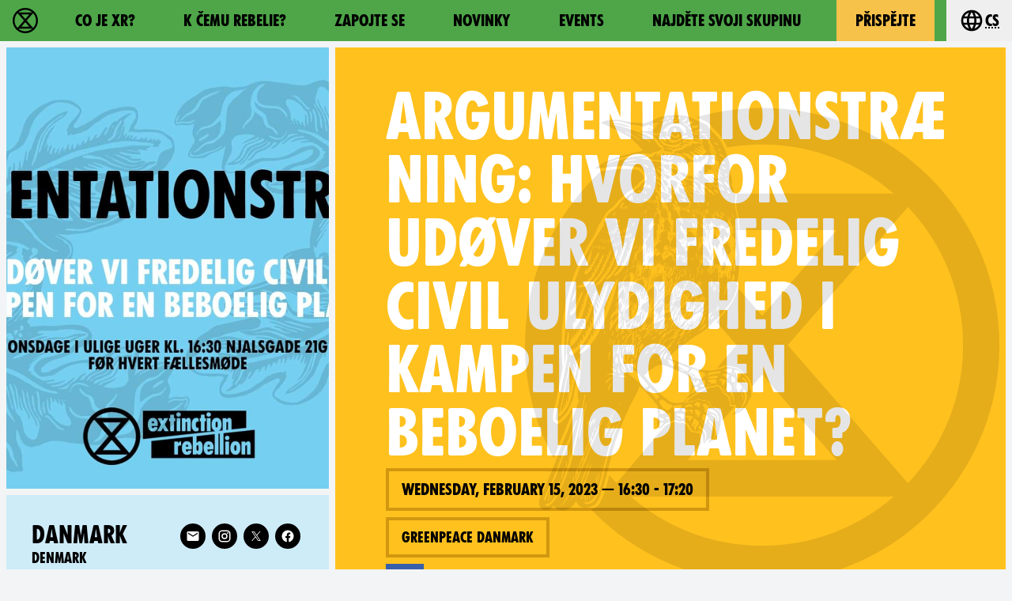

--- FILE ---
content_type: image/svg+xml
request_url: https://rebellion.global/assets/img/wood-blocks/french-superbird_final.svg
body_size: 222087
content:
<svg xmlns="http://www.w3.org/2000/svg" width="245.291" height="245.291" viewBox="0 0 64.9 64.9"><path fill="currentColor" d="M32.45 0c-3.116 0-6.13.44-8.982 1.26l1.044.466c.75.22 1.076 1 1.636 1.47.673.6 1.165 1.385 1.512 2.22a27.57 27.57 0 0 1 4.79-.417 27.34 27.34 0 0 1 17.973 6.71H28.95a6.62 6.62 0 0 1-.024.855c-.137.633.04 1.258.17 1.875-.01.28.143.525.18.797-.043.142-.012.28.045.418a12.67 12.67 0 0 0 .05 1.07h13.253l-10.17 11.7-3.286-3.78-.175.536c-.378 1.205-1.162 2.218-1.985 3.154-.286.3-.543.627-.802.95l2.75 3.162-2.7 3.133c.27-.053.535-.115.783-.25.345-.152.718-.074 1.067.013.584.088 1.323.167 1.63.754.085.212.274.326.423.48.252.055.42.252.517.493.078.058.058.2.127.237.123.26.216.53.28.81l1.373-1.647 10.178 11.705H22.274l1.866-2.366c-.02-.038-.032-.08-.042-.12-.087-.34-.096-.7-.14-1.038-.18-.176-.48-.236-.738-.24-.518-.01-.842-.484-1.035-.91-.072-.3-.41-.315-.633-.464-.293.085-.6.004-.884-.076-.17-.114-.345-.03-.493.075-.484.082-.926.352-1.234.736-.103.103-.2.33-.348.372l-6.058 7.19-.992-1.103c-.305 1.22-.603 2.444-1.18 3.566-.22.572-.742.963-1.32 1.128 5.905 6.15 14.2 9.976 23.407 9.976 17.92 0 32.45-14.53 32.45-32.45S50.37 0 32.45 0zM20.67.952c-.04 0-.092.003-.155.005-.125.006-.29.02-.465.035l-.745.063c-.062.002-.178.024-.258.05s-.245.066-.367.09c-.273.052-.588.17-.87.324-.398.218-1.41.58-1.595.57a9.7 9.7 0 0 0-.274-.006.76.76 0 0 1-.19-.016 1 1 0 0 0-.199-.02c-.55-.018-1.022-.08-1.696-.218-.655-.135-1.026-.2-1.244-.213-.296-.02-1.257.06-1.474.12l-.33.092c-.08.022-.174.06-.208.083s-.063.03-.064.017-.025-.002-.052.027c-.037.038-.04.07-.005.118.025.037.06.065.078.063.1-.01 1.965.887 2.675 1.28l.718.387c.42.223.5.28.776.55l.745.732c.144.143.623.696.626.723.005.052-.037.07-.325.127a5.64 5.64 0 0 0-.349.079 3.77 3.77 0 0 1-.22.057c-.08.02-.228.06-.33.09-.288.088-.38.11-.75.174-.19.034-.382.072-.423.085s-.225.064-.406.113a7.89 7.89 0 0 0-.402.115l-1.194.448a5.25 5.25 0 0 0-1.479.741c-.486.32-.66.457-.577.456a349.84 349.84 0 0 0 1.954-.189c1.78-.175 2.04-.194 2.323-.165.057.006.108.008.114.006s.148.025.317.06.434.058.588.05.36.01.455.034.187.045.203.044c.065-.004.316.19.446.34a2.66 2.66 0 0 0 .218.231c.13.11.235.322.296.6a.75.75 0 0 0 .076.206c.13.193.063.307-.367.623-.154.113-.314.254-.356.313-.228.323-.326.436-.39.454-.13.036-.384.245-.536.443-.117.152-.195.212-.366.28-.22.09-.55.347-.807.635-.078.087-.16.16-.18.163-.074.007-.094.02-.248.15-.086.072-.35.374-.587.67-.382.477-.48.573-.827.823-.545.4-.68.562-.92 1.17-.057.145-.163.325-.233.4l-.014.016-.04.448c-1.933 2.884-3.317 5.23-4.266 8.772s-1.273 7.1-1.042 10.565c.133-1.627.202-3.252.417-4.87.113.177.205.393.158.652l-.175 1.035a2.05 2.05 0 0 1-.064.317c-.055.168-.096.668-.074.9a4.72 4.72 0 0 0 .069.43c.04.2.04.27.004.367-.026.067-.04.12-.03.12s-.01.116-.042.26l-.063.29c-.002.016-.007.05-.014.077a32.52 32.52 0 0 0-.093.527c-.045.263-.148.765-.228 1.114l-.15.674c-.016.135-.072.438-.145.787-.1.43-.256 1.313-.266 1.416-.004.034-.037.196-.075.36s-.07.33-.074.365a17.74 17.74 0 0 1-.269 1.038c-.056.182-.17 1.065-.155 1.205.014.134.205.347.3.335s.343-.198.493-.37a4.8 4.8 0 0 1 .265-.278c.233-.218.702-.84.693-.92-.002-.015.047-.126.11-.248.436-.86.66-1.493.668-1.897.006-.264.222-1.42.458-2.456l.122-.565a25.98 25.98 0 0 1 .068-.44l.09-.6c.026-.197.074-.386.14-.557.024-.066.093-.07.097-.007.01.166-.007.59-.036.896l-.04.503-.014.283c-.004.078-.017.22-.03.313a2.24 2.24 0 0 0-.014.33.6.6 0 0 1-.039.25c-.032.063-.036.165-.014.322.026.178.022.23-.02.235-.03.003-.047.026-.038.05s-.034.262-.093.527-.1.533-.114.595c-.04.62-.036.686.07 1.04.104.348.104.35.035.424s-.29.626-.494 1.23l-.486 1.367a6.65 6.65 0 0 0-.206.51c-.083.226-.17.425-.193.443s-.03.032-.014.03c.03-.002-.192.604-.257.705-.022.033-.09.193-.15.354s-.13.32-.152.355-.08.15-.127.262l-.236.55a31.27 31.27 0 0 0-.721 1.937c-.062.222-.55 1.493-.66 1.714a1.51 1.51 0 0 0-.079.177 7.79 7.79 0 0 1-.332.775c-.015.012-.145.34-.29.728-.252.683-.412 1.026-.6 1.297-.05.07-.112.19-.14.266s-.06.145-.07.157c-.03.03-.183.612-.2.773-.014.12-.006.195.052.486.033.163.2.415.32.48.205.1.342.135.665.12.4-.018.524-.083.76-.37.09-.1.187-.195.213-.188s.104.084.173.17c.2.252.397.366.71.4.398.056.642.03.96-.098.434-.177.757-.435.98-.784.112-.175.21-.3.24-.282s.078.1.11.184c.085.242.36.51.626.606.22.08.37.078.96-.016.436-.07.917-.315 1.047-.534a1.42 1.42 0 0 1 .101-.143c.066-.08.258-.44.254-.475-.001-.013.026-.062.06-.108a2.41 2.41 0 0 0 .241-.601c-.002-.02.056-.177.128-.347a3.39 3.39 0 0 0 .149-.406 14.09 14.09 0 0 1 .158-.581c.077-.267.137-.506.134-.53s.007-.048.022-.05.03-.04.038-.09.054-.25.104-.452l.122-.502a4.01 4.01 0 0 1 .083-.291c.028-.086.06-.216.074-.3s.102-.422.2-.773.19-.7.202-.774a13.62 13.62 0 0 1 .163-.656l.217-.82a6.26 6.26 0 0 1 .181-.564 90.79 90.79 0 0 0 .412-1.108c.44-1.203.802-2.098 1-2.475a1 1 0 0 0 .07-.168 24.76 24.76 0 0 1 1.111-2.202c.02-.027.033-.058.032-.07s.027-.06.062-.112c.105-.15.375-.743.497-1.1l.113-.326.236.21a5.58 5.58 0 0 1 .36.351 3.39 3.39 0 0 0 .239.241 6.05 6.05 0 0 1 .385.418l.473.544a3.95 3.95 0 0 1 .204.24 7.92 7.92 0 0 0 .274.34c.15.18.286.353.3.383s.018.206.006.39c-.022.333-.01.42.083.633.042.096.04.144-.024.303a.72.72 0 0 0-.051.385c.015.123.008.197-.02.2s-.03.015-.016.027.012.044-.006.072c-.032.047-.05.194-.048.395 0 .05.033.17.072.266.046.112.058.157.042.218.115.066.225.14.33.224.26-.355.79-.814 1.078-.88.41-.095.553-.153.6-.246.036-.07.278-.062.483.016.176.067.576.138.673.12a1.27 1.27 0 0 0 .138-.045c.084-.032.13-.018.28.08a1.48 1.48 0 0 0 .363.165c.158.04.195.07.248.188.106.236.352.666.44.77.106.124.357.21.556.19.167-.017.632.13.64.203.003.024.015.03.027.015.027-.034-.197-.23-.255-.223-.023.002-.077-.017-.12-.044-.064-.04-.07-.054-.03-.087.107-.088.413.053.543.25.064.096.183.764.226 1.27.01.127.035.237.053.246.077.037.187-.046.2-.152.007-.06.03-.112.05-.114s.084-.05.14-.108.13-.108.167-.112.126-.056.197-.117c.092-.078.143-.1.174-.074.062.05-.052.23-.214.336-.13.085-.163.174-.073.194s.437-.092.57-.18a5.98 5.98 0 0 1 .263-.163c.166-.096.403-.427.494-.688.037-.108.12-.397.182-.64.08-.314.12-.922.194-1.1h-.01v-.894a.29.29 0 0 1-.025-.092c-.016-.15-.182-.384-.37-.52a1.73 1.73 0 0 1-.285-.264c-.06-.076-.18-.165-.262-.197s-.166-.075-.183-.094-.03-.023-.03-.01c.005.06-.28-.044-.3-.1-.1-.35-.1-.35-.204-.487-.053-.068-.14-.138-.19-.156-.112-.037-.368-.064-.43-.045-.024.007-.147-.03-.272-.086-.212-.093-.252-.097-.563-.063-.267.03-.37.058-.512.14s-.258.115-.604.162c-.235.032-.462.07-.506.086s-.1.006-.13-.023c-.044-.043-.035-.07.055-.155a.38.38 0 0 0 .118-.232c.01-.108.036-.143.175-.22.09-.05.227-.1.303-.133s.136-.054.134-.07.08-.083.18-.152.19-.137.2-.15.104-.075.21-.137.305-.195.44-.295c.168-.125.305-.196.44-.226.198-.045.37-.14.587-.323.1-.085.15-.1.305-.097.382.008 1.006-.113 1.03-.2.01-.034.04-.05.092-.05.017 0 .036.002.057.005a1.24 1.24 0 0 1 .335.125c.267.136.286.158.348.417.03.124.105.302.19.45.04.072.167.126.347.15.117.016.373.326.5.606.102.226.185.773.15.992l.7.017c.046.012.152.614.093.74-.083.18-.195.297-.345.364-.058.026-.124.083-.148.13-.065.124.023.13.257.018.107-.05.252-.105.323-.12.293-.063.575-.237.887-.543l-.023-.024a3.43 3.43 0 0 0 .138-.119c.077-.074.15-.15.22-.23.116-.164.197-.346.332-.697.122-.316.234-.5.39-.628.097-.912-.105-1.137-.105-1.137l-.047.206-.037-.435c-.026-.302-.06-.49-.114-.62-.106-.256-.4-.738-.513-.84-.05-.046-.115-.107-.142-.136s-.093-.075-.148-.102-.135-.124-.184-.225a2.05 2.05 0 0 0-.169-.287 1.05 1.05 0 0 0-.577-.328 20.59 20.59 0 0 1-.695-.134c-.296-.06-.605-.105-.687-.1a1.15 1.15 0 0 0-.381.14c-.193.107-.292.135-.602.175-.204.026-.453.08-.552.12s-.343.093-.543.117c0 0-.266-.04-.573-.056-.057.017-.194.013-.303-.01-.247-.05-.752-.137-.828-.144a2.89 2.89 0 0 1-.627-.184.4.4 0 0 0-.147-.055c-.022.002-.043-.013-.045-.033s-.02-.035-.04-.033a49.62 49.62 0 0 1-2.644-.983c-.11-.055-.255-.118-.325-.14-.078-.024-.13-.066-.134-.108-.014-.13.374-.643.628-.83.086-.064.164-.128.174-.143s.04-.04.07-.058A1.15 1.15 0 0 0 20.9 33a7.18 7.18 0 0 1 .454-.353l.948-.713c.362-.286.42-.326 1.452-.98.54-.343 1.077-.704 1.192-.8s.35-.346.52-.55l.61-.73.112.13.285-.338c1.205-1.418 1.704-2.06 1.942-2.498.14-.257.576-1.41.662-1.744l.03-.1-.163-.187c.054-.193.26-1.2.274-1.352l.015-.2c.02-.288.028-.376.055-.6.005-.047.02-.238.03-.426s.03-.4.043-.474.016-.2.007-.303a1.84 1.84 0 0 1 .005-.339c.02-.16-.075-1.113-.347-3.513l-.023-.2h.227c-.04-.37-.063-.654-.053-.662s.006-.083-.01-.165c-.02-.097-.016-.15.013-.154s.03-.018.003-.047c-.057-.058-.107-.24-.073-.266.015-.01.015-.053 0-.093s-.01-.074.02-.077c.037-.004.035-.016-.006-.056-.03-.028-.07-.164-.09-.3s-.062-.357-.1-.49a11.5 11.5 0 0 1-.074-.387c-.013-.08-.045-.222-.072-.312s-.05-.198-.052-.24c-.006-.13.01-.55.028-.7a3.1 3.1 0 0 0 .016-.227c.007-.26.017-.473.024-.548a3.71 3.71 0 0 0-.003-.295h-.227l-.004-.112c-.013-.3-.033-.385-.178-.763l-.163-.426.063-.13c.047-.098.053-.158.023-.237-.02-.058-.04-.14-.04-.18.001-.306-.05-.585-.132-.718-.04-.064-.162-1.32-.147-1.502.006-.073-.022-.2-.066-.303a10.34 10.34 0 0 1-.219-.614l-.223-.7c-.06-.206-.052-.184-.1-.3a15.78 15.78 0 0 0-.69-1.328 6.32 6.32 0 0 0-.912-1.006c-.07-.048-.533-.585-.71-.822-.18-.244-.33-.345-.748-.502-.173-.065-.563-.24-.867-.388-1.127-.548-1.54-.67-2.292-.68-.206-.003-.402-.016-.435-.03-.008-.004-.034-.005-.073-.005zm-.167.258c.033.004.05.01.06.023s.005.05-.02.073c-.07.07-.3.14-.39.123-.09-.015-.087-.02.064-.112.118-.072.222-.11.286-.108zm.655.02c.02 0 .036.014.056.037.086.095.077.108-.115.194-.366.164-.453.106-.157-.104.103-.073.157-.11.193-.122.01-.003.016-.005.023-.004zm-1.5.015c.056.016.053.103-.033.202a.5.5 0 0 1-.222.127l-.142.035.1-.105.183-.2c.04-.043.074-.064.1-.07zm2.393.154c.022.004.034.01.047.02.034.023.064.055.065.072.005.05-.172.266-.25.305-.04.02-.152.052-.25.072-.156.03-.178.027-.172-.032.004-.04.075-.102.184-.155.098-.05.22-.136.27-.195s.078-.083.106-.084zm-3.187.142c.02.002.038.013.062.033.063.05.06.06-.054.12-.238.127-.36.148-.367.064-.001-.014.077-.073.175-.132.083-.05.128-.076.16-.083.008-.002.016-.002.023-.002zm1.12.086h.015c.072.003.08.054-.026.11a1.12 1.12 0 0 0-.218.184c-.128.14-.164.16-.17.095-.01-.093.17-.316.293-.365.042-.017.078-.024.106-.026zm.594.086c.153-.002.317.05.284.1a1.93 1.93 0 0 1-.603.064c-.037-.047.178-.152.318-.154zm2.183.068c.04 0 .065.01.1.03.14.073.114.2-.07.325s-.448.118-.523-.01c-.06-.103-.036-.142.127-.197a2.51 2.51 0 0 0 .232-.099c.062-.03.1-.046.133-.05zm-10.193.03v.001c.04 0 .08.002.12.004.33.02.734.125 1.345.345.403.145.468.157.658.128.213-.032.735.057 1.366.235l.247.07.078-.09c.056-.064.105-.087.17-.078.058.008.108-.007.13-.043.074-.11.18-.1.47.006.212.085.338.112.47.1.305-.024.426-.01.432.047.004.03-.02.06-.05.065s-.072.016-.092.023-.085.02-.147.03c-.126.02-.143.078-.028.102.123.025.096.08-.055.107-.18.034-.468.01-.522-.043-.067-.067-.3-.11-.34-.064-.032.04.045.072.457.193.138.04.227.128.185.18-.01.013-.142.01-.292-.01-.338-.04-.438-.03-.458.044-.016.06-.134.065-.39.016-.14-.027-.65 0-.645.034.003.024.357.123.6.168a7.1 7.1 0 0 1 .661.209c.658.234.888.4 1.196.914.078.128.17.252.205.275s.064.058.066.077c.008.08.272.3.415.346.098.032.156.075.16.12.01.088-.052.094-.234.02-.08-.033-.16-.058-.175-.056-.033.005.163.13.2.128.014-.001.08.044.15.1l.126.102-.092.098c-.088.094-.088.1-.015.117a3.14 3.14 0 0 1 .199.056.66.66 0 0 0 .219.03c.053-.005.098.002.1.017s.06.053.13.084c.125.055.127.054.17-.027.06-.112.093-.108.152.016s.165.105.267-.057l.066-.106-.108-.07c-.14-.09-.5-.21-.73-.242-.102-.015-.18-.046-.173-.07.013-.055.1-.056.363-.006.116.022.237.04.268.042s.075.02.1.042a1.29 1.29 0 0 0 .565.14c.09-.01.108-.025.085-.07a1.63 1.63 0 0 1-.06-.145c-.048-.13-.155-.16-.223-.062-.052.076-.153.083-.117.01s-.065-.07-.15 0-.11.058-.106-.077c.002-.068-.1-.086-.182-.03-.056.038-.073.034-.094-.02-.023-.062-.26-.138-.494-.158-.092-.008-.153-.04-.333-.17-.117-.086-.213-.23-.413-.628-.097-.19-.105-.23-.06-.252.078-.04.156.028.29.252.214.355.63.637 1.008.682l.438.054c.32.04.553.016.748-.08a2.52 2.52 0 0 1 .229-.099c.04-.013.115-.062.166-.11.102-.093.17-.115.175-.056.002.02-.015.04-.036.042s-.027.034-.01.07c.023.053-.001.08-.117.132-.08.036-.152.08-.16.095-.03.064.123.137.253.12a3.71 3.71 0 0 1 .374-.02c.13 0 .228-.014.215-.03s-.11-.06-.22-.098c-.202-.07-.238-.152-.06-.133l.46.05c.207.023.372.023.39.003.04-.048-.173-.166-.315-.176-.06-.005-.2-.024-.333-.043s-.234-.025-.248-.014c-.03.022-.146-.027-.122-.052.15-.153.43-.387.478-.397.034-.006.13-.04.21-.072s.223-.057.314-.054.29-.002.445-.013.338-.006.41.008c.172.035.54.197.67.295.058.043.112.07.12.058s-.01-.038-.042-.06a2.7 2.7 0 0 1-.18-.15c-.106-.095-.113-.1-.052-.116.04-.004.16.07.268.163.165.142.198.19.197.29 0 .065-.01.12-.024.12s-.092-.04-.176-.094c-.606-.39-1.188-.527-1.198-.285-.002.054.04.095.155.144.087.038.162.065.168.06.02-.018.325.058.557.138.132.046.255.082.274.08.072-.007.253.18.226.235-.02.042-.075.024-.248-.08-.243-.146-.227-.145-.66-.072-.226.038-.31.04-.326.005-.013-.025-.077-.048-.143-.05-.1-.004-.123.01-.143.086-.013.05-.04.092-.062.094s-.043.048-.05.1c-.014.096-.02.098-.264.1-.137 0-.27-.014-.3-.032-.037-.025-.048-.01-.04.057.007.073-.03.116-.21.23-.277.176-.443.247-.686.294-.106.02-.216.05-.245.067s-.153.042-.276.056c-.17.02-.223.04-.222.082a2.97 2.97 0 0 0 .002.117c.003.08-.182.316-.253.324s-.07-.01-.03-.112c.048-.118-.063-.087-.126.036-.028.055-.07.093-.09.083s-.06.032-.088.094-.11.168-.187.236l-.14.123.12.042c.066.023.158.028.205.01.105-.038.34-.29.332-.356s.124-.048.146.025c.048.158-.253.47-.49.506-.104.016-.24-.013-.496-.106-.194-.07-.36-.14-.374-.154s-.068-.028-.126-.03c-.162-.003-.146-.066.036-.138.207-.083.315-.2.277-.303-.06-.16-.376-.17-.38-.012-.004.092-.108.218-.245.294-.073.04-.11.042-.166.01-.067-.04-.065-.045.015-.1.148-.1.254-.304.146-.28a1.78 1.78 0 0 1-.099.014c-.04.004-.094.036-.12.07-.085.105-.375.24-.382.177-.002-.017.035-.074.08-.127.096-.112.1-.18.013-.204-.118-.032-.187-.003-.28.12-.05.067-.106.124-.122.126s-.045.055-.064.12-.045.12-.057.124a5.43 5.43 0 0 1-.246.041 1.39 1.39 0 0 0-.326.087l-.105.053.14.076a2.36 2.36 0 0 0 .712.186 16.86 16.86 0 0 0 .6.017c.413.006.898.14 1.326.362.115.06.216.1.227.086s-.047-.052-.126-.088c-.115-.052-.137-.077-.107-.12.05-.077.24-.063.458.034.284.126.643.32.808.44.264.19.36.107.116-.098-.16-.134-.21-.236-.15-.3.05-.05.164-.023.414.096.18.086.202.086.136.002s-.038-.19.047-.198c.07-.006.307.066.606.185.166.067.19.068.204.01.01-.04.045-.06.1-.053s.097-.022.133-.07c.045-.06.088-.076.17-.067a5.59 5.59 0 0 0 .345.017c.234.004.336.038.506.17.05.038.098.052.108.03s-.018-.056-.063-.078c-.1-.05-.11-.12-.022-.157.103-.045.26.01.417.15s.173.114.066-.082c-.037-.068-.058-.136-.047-.15.05-.062.146-.028.24.087.055.068.11.114.12.1s-.013-.062-.052-.1c-.103-.126-.097-.187.028-.267.145-.092.17-.092.29-.005.094.07.098.068.064.002-.02-.04-.05-.1-.065-.158-.025-.078-.018-.087.072-.08.097.008.1.004.063-.12s-.034-.127.062-.12c.08.006.1-.006.093-.06-.01-.1.085-.095.186.01.086.088.087.092.032.213-.03.068-.047.15-.035.183s-.012.088-.05.12-.063.067-.053.076a.51.51 0 0 1 .053.134c.03.1.03.117-.042.088-.117-.048-.127-.037-.1.1.04.15-.01.205-.115.127-.072-.053-.076-.05-.077.05-.001.076-.02.107-.07.108s-.064.025-.05.1c.03.173.023.184-.134.197-.165.014-.22.07-.175.19.017.045.006.088-.028.113-.044.03-.047.06-.01.13.072.142.026.17-.143.086l-.156-.078-.035.09c-.046.114-.096.153-.175.137-.12-.024-.098.056.076.27.096.117.165.232.154.255-.02.042-.195-.046-.416-.2-.056-.04-.117-.073-.135-.072-.038.004.02.072.246.29.1.096.156.178.146.215-.013.05-.055.04-.24-.05-.123-.06-.27-.148-.33-.193-.103-.078-.167-.098-.162-.054.001.01.068.09.15.177a.92.92 0 0 1 .151.189c.008.078-.2.01-.463-.162-.2-.125-.25-.14-.403-.12-.166.02-.174.027-.145.106.05.135.014.2-.08.172-.043-.018-.082-.06-.086-.098s-.027-.082-.052-.103c-.058-.047-.025-.12.058-.13.043-.005.012-.044-.1-.125-.188-.136-.4-.226-.56-.237-.06-.004-.182-.025-.27-.046-.117-.028-.16-.026-.17.006s-.047.024-.126-.017c-.1-.047-.103-.065-.056-.08.054-.017.05-.032-.034-.136a.74.74 0 0 0-.521-.247 1.47 1.47 0 0 1-.21-.025.81.81 0 0 0-.077-.019 1.04 1.04 0 0 1-.264-.126c-.034-.027-.04-.053-.016-.082s.02-.048-.01-.062c-.057-.028-.06-.1-.006-.096.024-.003.12.023.215.057s.178.053.187.042c.015-.018-.483-.278-.523-.274a.94.94 0 0 1-.165-.07c-.16-.078-.285-.117-.282-.088.001.01.045.03.1.044s.1.052.103.083c.007.073-.01.073-.254.008-.112-.03-.258-.048-.324-.042-.127.013-.252-.03-.217-.07.01-.014.123-.04.247-.056s.226-.035.226-.04a1.21 1.21 0 0 0-.264-.101c-.016 0-.046-.004-.067-.007-.08-.015-.585-.068-.88-.093-.278-.024-.54-.08-1.3-.28a2.86 2.86 0 0 0-.365-.072c-.227-.02-.384-.06-.367-.094.01-.018.153-.04.32-.046.418-.018.626-.074.616-.167-.005-.044-.04-.075-.093-.08-.336-.035-.498-.032-1.06.02l-.82.072c-.2.015-.374.06-1.2.305a11.22 11.22 0 0 1-.751.193 4.79 4.79 0 0 0-.775.195c-.293.094-1.093.414-1.155.462-.017.013-.032.006-.035-.014-.005-.048.1-.128.197-.137.036-.004.09-.032.118-.064.05-.052.79-.38 1.01-.446l.274-.085.674-.207.238-.064a15.32 15.32 0 0 0 .31-.089l.512-.145.393-.112c.302-.1 1.6-.273 1.9-.252.094.006.288.036.43.066l.26.056.22-.142c.188-.122.267-.15.562-.196.262-.04.372-.074.46-.143.064-.05.143-.092.176-.096s.09-.03.126-.057c.058-.046.042-.067-.187-.253a1.96 1.96 0 0 1-.36-.38c-.104-.168-.306-.435-.356-.47-.013-.01-.083-.088-.157-.175-.292-.346-1.02-.763-1.697-.972-.378-.117-.526-.166-1.26-.426a19.43 19.43 0 0 0-1.367-.452c-.48-.14-1.283-.304-1.422-.29-.05.005-.092-.008-.094-.03-.005-.046.308-.072.447-.035.053.014.14.03.19.032a1.56 1.56 0 0 1 .172.023 1.3 1.3 0 0 0 .096.018c.07.005.737.165 1.042.25.376.104.693.145.686.1-.005-.035-.27-.153-.73-.322-.437-.162-.804-.226-1.515-.267-.292-.017-.393-.035-.41-.072s.18-.075.578-.122a1.54 1.54 0 0 1 .151-.011c.013 0 .026 0 .04 0zm6.84.05c.07.006.02.08-.134.184-.083.056-.2.147-.24.204-.1.115-.162.137-.158.055.005-.136.245-.367.44-.426.04-.012.07-.017.09-.017zm2.304.176c.012 0 .028.002.05.007.076.02.647.348.65.374.004.033-.133.108-.148.08-.008-.015-.07-.055-.14-.09-.276-.136-.51-.357-.42-.373zm-3.5.003c.018 0 .033.002.043.005.064.02-.001.096-.182.197a.96.96 0 0 1-.548.153c-.158-.002-.188-.037-.12-.142.06-.1.2-.127.74-.206a.41.41 0 0 1 .065-.005zm2.377.085c.01 0 .018 0 .027 0s.018 0 .027 0c.018 0 .036.002.054.002.173.01.35.054.548.13.353.135.664.373.727.558a3.61 3.61 0 0 0 .057.151c.03.072.024.084-.028.07-.09-.024-.076.023.05.173.135.16.114.213-.06.16l-.133-.04-.018.12c-.026.176-.096.186-.113.015-.018-.186-.046-.232-.34-.57-.31-.353-.4-.4-.75-.444-.16-.02-.53.044-.636.11-.064.04-.172.17-.24.29s-.144.228-.17.24c-.058.03-.1.267-.082.463.013.134.008.143-.043.088-.036-.038-.06-.123-.06-.226-.002-.176.01-.165-.252-.203l-.134-.02c-.108-.017-.193-.048-.195-.073-.002-.017.052-.064.12-.106s.122-.09.12-.11.014-.038.035-.04c.046-.005.24-.168.3-.263.028-.037.203-.146.388-.24.293-.15.54-.227.8-.232zm2.973.214c.08.02.105.165.062.272-.04.096-.08.1-.367.117a.87.87 0 0 1-.356-.051c-.104-.054-.107-.062-.057-.13.04-.055.1-.077.23-.085.096-.005.237-.038.31-.072a.55.55 0 0 1 .159-.048zm-1.24.25c.03.001.077.017.14.054.076.045.213.106.304.135s.167.07.17.09-.023.057-.057.08c-.093.06-.363-.04-.5-.185-.096-.102-.113-.167-.066-.175zm-1.83.225h.024c.056.002.107.01.132.032.097.08.122.292.05.432-.05.097-.076.11-.196.1-.147-.024-.288-.37-.203-.496.02-.03.09-.05.165-.056.01-.001.018-.002.028-.002zm3.63.046h.01c.052.002.085.037.09.104.01.086-.032.12-.24.204-.36.143-.756.15-.77.012-.005-.04.06-.06.274-.082.235-.025.304-.047.437-.146.08-.06.148-.1.2-.092zm-3.612.122c-.056.004-.083.262.07.15-.022-.114-.05-.152-.07-.15zm-6.837.27c.083.002.596.204.6.24.002.016.026.026.053.023.062-.006.834.4 1.002.528.19.144.556.465.56.5.006.056-.073.012-.305-.172-.14-.1-.358-.263-.487-.342l-.28-.172a3.65 3.65 0 0 0-.216-.12l-.275-.145c-.057-.03-.13-.065-.162-.078-.224-.087-.514-.23-.5-.25zm9.158.01l.023.003a.82.82 0 0 1 .272.099c.187.097.28.118.503.1.052-.002.074.093.03.128-.126.098-.356.074-.568-.06-.083-.052-.19-.11-.24-.13s-.09-.06-.094-.1.015-.055.053-.06c.006-.001.013-.002.02-.002zm-4.733.067h.01a1.13 1.13 0 0 1 .468.248.83.83 0 0 1 .081.122c.003.01-.032.026-.078.034-.133.024-.564-.32-.5-.398zm-.54.076c.006.001.014.001.022.001.11.01.32.1.432.177.15.116.156.128.093.17-.054.037-.115.02-.31-.078-.227-.115-.325-.204-.283-.256.005-.006.014-.01.027-.013zm6.627.093c.038-.002.1.008.19.03a.47.47 0 0 0 .194.009c.002.062.145.195.1-.005a.5.5 0 0 0-.046-.016c.038-.01.083-.01.113.003.056.024.062.04.03.1-.074.11-.148.136-.296.102-.176-.04-.342-.123-.347-.172-.003-.025.012-.038.05-.04zm-3.202.018l.08.08c.075.075.1.228.05.327-.01.02-.09.064-.18.097-.2.073-.376.093-.412.047-.015-.02-.06-.03-.1-.026-.114.012-.447-.278-.428-.372.022-.107.143-.077.338.085.086.07.196.135.247.142.12.017.242-.038.235-.107-.003-.03.034-.104.083-.163zm-5.766.018c.2.014 1.09.47 1.72.878.18.117.36.307.268.282-.033-.01-.058.002-.056.024s-.02.044-.05.047c-.056.006-.166-.12-.163-.2.001-.043-.544-.43-.734-.523-.07-.033-.135-.07-.147-.08s-.056-.033-.1-.052c-.25-.11-.78-.383-.745-.387zm6.785.212c.01 0 .02 0 .03 0 .05.002.1.01.146.025.17.056.17.18.001.198-.128.013-.656.25-.67.3-.005.02-.033.036-.06.04s-.112.046-.188.096-.17.1-.206.112-.153.065-.257.12c-.13.068-.267.107-.438.123-.387.037-.4.024-.73-.4-.106-.144-.237-.31-.292-.37-.135-.147-.075-.177.182-.09.208.07.394.212.487.37.058.1.276.162.56.163.21 0 .236-.01.536-.21.174-.115.384-.26.467-.32.127-.094.286-.145.432-.147zm2.643.06c.007 0 .014 0 .022.002.112.017.303.17.316.285.006.056.024.107.042.112s.11.1.2.212c.126.143.176.227.167.287s.044.148.18.305a9.45 9.45 0 0 1 .308.372c.064.083.1.157.103.166-.036.044-.98-.813-.988-.897-.002-.017.042-.04.098-.052l.1-.022-.176-.155c-.174-.153-.233-.27-.142-.283.025-.004-.034-.062-.133-.13-.107-.075-.17-.143-.157-.17.006-.013.017-.022.03-.026zm-5.926.13c.102.01.277.098.43.223.234.19.3.326.168.41-.078.053-.065.05-.177.02-.047-.013-.137-.1-.2-.192l-.2-.288c-.047-.066-.08-.133-.07-.15s.024-.02.05-.02zm6.867.094c.078.012.183.067.19.106.005.02-.014.044-.04.053-.06.02-.214-.11-.18-.15.02-.007.025-.007.03-.007zm-1.43.145c.06-.006.207.097.212.15.01.085-.046.07-.148-.043-.052-.057-.08-.104-.064-.106zm-1.9.238a1.85 1.85 0 0 0-.093.003c-.078.006-.142.025-.174.057-.044.045-.068.155-.034.158.005 0 .145-.004.3-.01s.304-.008.308-.005c.022.016.2-.002.197-.02-.01-.1-.288-.18-.514-.184zm1.967.098l-.013.003c-.17.115.207.078.03-.003zm-7.173.108c-.02.002-.026.02-.01.04s.043.033.064.03.025-.02.01-.04-.036-.03-.056-.03zm8.868.126c.032.002.08.02.148.058a1.06 1.06 0 0 0 .232.092c.065.015.12.05.123.08.006.06-.033.065-.223.032-.148-.026-.315-.134-.323-.21-.004-.035.01-.053.043-.05zm-.708.312c.01 0 .02.002.032.004.07.02.182.1.25.196a1.61 1.61 0 0 0 .189.206c.062.056.195.198.297.317s.177.226.167.238-.043.001-.074-.026c-.642-.55-.676-.583-.822-.773-.06-.08-.085-.137-.063-.155.006-.005.014-.007.023-.007zm-1.123.076c.04.002.074.006.116.015.15.032.28.164.256.255-.023.085-.054.076-.272-.082-.16-.117-.197-.183-.11-.188zm-3.048.097c-.014 0-.023.002-.03.005-.094.048-.034.145.13.21.106.042.39.006.444-.054.03-.035-.383-.152-.53-.16h-.015zm2.637.056c.01 0 .025 0 .042.004l.155.024a1 1 0 0 1 .184.054l.223.1c.17.068.487.354.52.467.024.085.013.113-.062.157a.84.84 0 0 0-.17.143.8.8 0 0 1-.184.146c-.073.04-.103.083-.097.14.005.046-.01.103-.034.125-.106.1-.243.096-.254-.01-.002-.017-.077-.112-.168-.21-.16-.176-.272-.264-.613-.484-.093-.06-.17-.125-.173-.145-.005-.047.186-.02.267.035.034.024.17.084.303.134s.26.11.278.135c.07.087.21.162.228.123.028-.058-.554-.526-.747-.6-.2-.076-.23-.15-.052-.138.14.01.84.284.967.38.168.126.077-.03-.1-.17-.264-.21-.29-.23-.426-.282-.11-.043-.155-.1-.116-.114.006-.002.015-.004.027-.004zm-2.866.02c-.007 0-.016.001-.024.001-.023.002-.05.006-.08.015-.058.014-.05.138.013.22.072.09.125.093.217.007.062-.057.062-.068-.002-.16-.04-.057-.07-.082-.123-.083zm4.462.116c.052.002.123.058.237.182a4.11 4.11 0 0 0 .346.324c.174.143.407.396.412.45s-.093-.006-.47-.3c-.393-.308-.643-.586-.573-.64a.07.07 0 0 1 .047-.015zm1.137.2c.09.002.31.068.384.116.045.03.047.043.01.072-.055.043-.052.043-.212.005-.153-.036-.302-.182-.197-.193zm-1.13.217c.007 0 .016.002.027.005.065.023.203.125.463.336s.492.415.52.46c.066.1.07.1-.155-.022-.49-.266-.95-.674-.872-.77zm-6.585.08c-.313.137.23.26 0 0zm3.934.013c.05-.003.14.042.344.16.6.353.835.502.84.56a1.34 1.34 0 0 1-.198.402c-.063.052-.073.046-.262-.184a4.24 4.24 0 0 0-.269-.301 5.01 5.01 0 0 1-.197-.196c-.06-.065-.163-.164-.226-.22-.132-.117-.137-.133-.07-.2.01-.01.02-.016.038-.017zm-3.314.17c-.022.002-.028.02-.013.04s.034.034.043.033.015-.02.013-.04-.017-.032-.036-.033zm.51.06c-.098.03.09.13 0 0zm1.924.013c.12-.002.255.015.33.05a.78.78 0 0 0 .217.067c.044.002.195.084.336.183.54.377.68.544.502.6-.364.114-.345.12-.74-.213-.34-.288-.554-.436-.788-.546-.055-.025-.096-.063-.1-.084.01-.035.113-.053.233-.055zm-1.184.006c.02 0 .042 0 .067.002a4.83 4.83 0 0 1 .347.025c.158.017.8.42.965.607.05.056.05.075.01.127s-.057.055-.114.008c-.036-.03-.083-.05-.105-.048a.04.04 0 0 1-.044-.035c-.002-.02-.04-.008-.084.03-.1.074-.04.102-.472-.26a2.85 2.85 0 0 0-.433-.29c-.273-.14-.26-.132-.24-.156.004-.005.022-.006.052-.008.015 0 .033-.001.053 0zm6.1.073c.034-.001.095.028.176.097a2.16 2.16 0 0 0 .288.198c.083.046.154.098.155.116.01.098-.4-.022-.52-.152-.134-.147-.162-.25-.108-.258zm-7.182.024c-.058.001-.128.07-.13.153-.001.07-.043.135-.133.207-.127.102-.13.107-.048.14.14.057.184.032.355-.197s.203-.322.096-.268c-.033.017-.074.012-.09-.01s-.032-.025-.05-.025zm6.005.082c.04 0 .11.034.2.105.08.06.243.168.362.24s.262.168.317.217c.112.098.1.112-.092.054-.3-.092-.68-.322-.77-.455-.062-.093-.07-.147-.035-.157zm-6.495.29c-.103.006.15.234.098.024-.042-.016-.07-.023-.09-.024zm.402.14c-.21.128.202.22.032.01zm6.35.062c.062.007.13.04.203.096.34.26.52.445.508.518-.006.04.014.098.044.132.08.087.047.15-.07.14l-.1-.008.134.132c.074.073.138.16.14.197s-.01.068-.028.07c-.042.005-.29-.155-.34-.22-.02-.025-.175-.16-.345-.3-.358-.296-.42-.37-.34-.4.048-.024.046-.037-.014-.11-.07-.086-.066-.092.088-.114.05-.007.087-.033.08-.056-.013-.043.005-.064.04-.064zm-10.668.2l.047.001c.036.002.058.005.065.01.024.02.038.038.028.04s-.334.044-.72.096l-.86.123c-.15.03-.197.02-.203-.034s.258-.103.977-.18c.32-.035.542-.053.666-.055zm11.826.235a1.93 1.93 0 0 1 .538.303c.034.044-.08.05-.24.01-.223-.055-.4-.236-.304-.31zm-1.414.2c.054.008.215.117.454.305.36.283.467.392.64.65.114.17.21.32.2.327s-.023.016-.05.02-.13-.096-.228-.218c-.155-.196-.46-.488-.804-.767-.168-.136-.266-.27-.23-.314zm-10.88.02c.055 0 .1 0 .126.003l.592.058c.06.005.136.013.167.016a.93.93 0 0 0 .1.005c.023-.001.084.025.134.058s.077.07.056.087-.044.02-.056.01c-.075-.06-1.128-.184-1.534-.18-.124.002-.234-.005-.246-.014-.018-.015.355-.038.6-.042.02 0 .04 0 .06 0zm10.726.09c.084.003.42.308.667.614l.423.52a22.02 22.02 0 0 0 .41.489c.102.116.18.235.174.262-.014.064-.373-.286-.687-.67-.29-.355-.753-.854-.915-.99-.126-.106-.152-.172-.085-.223zm-9.095.112a.68.68 0 0 1 .226.077c.23.112.39.238.4.316.014.13-.063.11-.345-.09-.236-.168-.337-.28-.293-.3zm2.502.09l.01.002c.037.01.103.07.206.192.24.285.406.446.45.442.026-.003.05.016.054.042s.115.14.248.252.26.227.28.253a2.99 2.99 0 0 0 .322.243c.292.2.382.277.4.325.008.058-.06.028-.294-.13l-.285-.186c-.023-.013-.082-.052-.13-.086-.18-.125-.078-.013.206.226.16.135.305.24.32.235s.1.04.186.103.17.11.186.1l.048-.006c.01-.002.18.117.375.264s.358.25.363.228c.01-.042-.164-.236-.43-.477-.087-.08-.15-.16-.14-.182.02-.04-.1-.19-.32-.396-.123-.115-.134-.137-.08-.162.034-.016.06-.042.057-.056s.007-.025.023-.025c.064.001.117.048.203.182.096.15.58.79.616.82.012.01.005-.032-.016-.093-.052-.152-.29-.507-.434-.65-.066-.065-.122-.145-.126-.178s-.044-.09-.09-.13c-.1-.088-.043-.153.066-.074.056.04.078.042.086.006.01-.05.36.282.366.35.01.09.21.186.47.222.13.018.19.05.233.12s.096.096.212.104c.122.007.217.058.456.242.176.136.342.3.4.396.054.1.18.235.28.322.17.147.228.233.162.237-.015.001-.118-.05-.228-.1l-.385-.21c-.163-.086-.18-.106-.137-.16.035-.043.036-.07.005-.096-.062-.05-.06-.087.01-.108.046-.014.032-.04-.067-.124-.19-.16-.43-.25-.78-.29-.25-.028-.316-.05-.32-.1-.006-.06-.148-.168-.213-.162-.04.005.07.19.155.258.04.033.115.123.166.2s.175.208.277.29.177.166.166.187c-.026.054-.35-.143-.448-.273-.078-.103-.087-.12-.105-.198-.005-.02-.024-.028-.042-.014-.055.042.038.21.25.455.206.237.202.284-.015.195-.323-.133-.57-.217-.618-.212-.03.003-.11-.042-.182-.1-.152-.126-.157-.11-.028.08.102.15.268.234.69.35.314.085.528.205.748.418a7.34 7.34 0 0 1 .342.361c-.076-.023-.118-.044-.142-.07h-.078c-.03-.034-.067-.075-.102-.116-.153-.18-.402-.368-.477-.36-.028.003-.1-.014-.163-.04a.5.5 0 0 0-.186-.037c-.06.006-.053.016.037.05.062.024.126.034.143.02s.034.003.037.034c.006.058.03.085.3.353a2.36 2.36 0 0 1 .153.158c.037.087.074.146.09.15.001.007 0 .015-.001.02-.007.034-.09-.02-.226-.144l-.04-.093h-.057l-.11-.1c-.216-.22-.383-.3-.638-.317-.173-.01-.355-.122-.366-.224-.004-.03-.03-.055-.062-.052-.064.006-.06.16.006.258.023.034.06.178.083.32.007.048.015.088.022.123h-.078c.028.017.058.03.088.04a.46.46 0 0 0 .129.224c.083.088.132.115.155.085s.056-.027.104.008.063.04.06-.02c.015.01.027.014.038.015a.5.5 0 0 1 .058.096c.03.065.138.194.262.323l-.024.168a1 1 0 0 0-.012.104c-.032-.023-.04-.042-.028-.06.023-.035-.018-.108-.146-.255-.237-.27-.423-.4-.595-.446a.71.71 0 0 1-.067-.018l-.028-.01c-.127-.047-.228-.13-.236-.2-.002-.014-.01-.034-.02-.056h-.146c.01.017.016.033.017.047.003.03 0 .047-.007.056-.006-.005-.012-.01-.018-.015l-.09-.074-.017-.014c-.166-.137-.336-.284-.41-.355-.097-.093-.222-.17-.3-.19-.16-.035-.2-.065-.296-.216-.062-.098-.066-.12-.024-.163s.063-.036.113.015c.062.063.063.063.035-.007a8.49 8.49 0 0 0-.137-.305c-.097-.207-.132-.244-.308-.332-.313-.157-.414-.228-.336-.238.067-.008.087-.086.02-.08-.02.002-.077-.028-.126-.068l-.09-.072.036.087c.02.048.05.16.07.252a1.76 1.76 0 0 0 .17.513c.082.17.363.468.353.375-.004-.036.027-.028.097.025.103.078.143.173.076.18-.02.002-.058-.03-.085-.07-.1-.133-.08-.04.013.118.05.086.09.127.085.09s.01-.067.03-.07c.036-.004.064.126.076.356.004.066.025.148.05.183-.008-.003-.023-.017-.04-.032h-.173c.022.024.038.046.044.064.02.05.05.09.067.09s.087.032.153.077l.028.02c.064.264.22.418.196.2-.012-.11.047-.13.09-.03.007.016.016.03.026.042.063.105.125.125.1-.02-.005-.055.005-.087.024-.094.03.035.032.125.005.248-.058.25-.006.378.276.713.006.007.04-.03.077-.083l.04-.06a4.06 4.06 0 0 0 .11.135c.005.005.027-.015.053-.05.005.058.037.16.097.306-.02.05.037.465.075.514.042.055.096.033.094-.038-.002-.04-.007-.086-.016-.133l.055.047a1.32 1.32 0 0 0 .126.099c.024.136.068.283.133.446l-.07.135a1.1 1.1 0 0 0-.038.082 1.04 1.04 0 0 1-.13-.142c-.068-.086-.138-.155-.155-.153s.004.046.046.098c.03.038.06.082.092.125.01-.002.016.01.02.026.033.045.07.09.098.132-.048.177-.007.36.137.76.03.085.033.08.042-.043l.01-.133.074.125c.04.068.072.102.072.077-.001-.02.01-.038.023-.046.03.086.036.093.043.017.02.037.016.113-.017.154-.026.033-.012.065.05.115a.5.5 0 0 1 .055.051l.012.038c.006.018.012.034.017.048-.01.04-.03.108-.058.187-.004-.03-.01-.07-.02-.12l-.045-.22c-.003-.013-.022-.023-.046-.023-.03.002-.042.005-.045.022-.024-.048-.043-.07-.054-.07-.016.01-.01.073.024.182.038.118.07.168.09.142.004-.005.006-.012.008-.02.006.016.01.03.018.048.02.06.038.096.05.115a1.08 1.08 0 0 1-.014.043 1.85 1.85 0 0 0-.07.248c-.053-.187-.125-.345-.203-.433-.036-.04-.142-.108-.262-.172-.002-.06.002-.11.013-.137.027-.065.015-.134-.053-.31a.98.98 0 0 0-.136-.255c.03.01.08.094.124.187.093.2.4.616.43.58.01-.014-.006-.067-.04-.118s-.14-.245-.237-.43-.187-.346-.273-.48c.022-.014.014-.05-.002-.084-.013-.025-.027-.04-.038-.043-.016.012-.014.032-.007.054a3.09 3.09 0 0 0-.082-.116c.022.012.04.016.045.01a.36.36 0 0 0-.137-.263c-.038.017-.052.047-.05.083-.1-.108-.2-.19-.308-.253-.002-.05-.01-.113-.028-.2-.006-.04-.013-.073-.02-.105.007.01.014.02.02.033.055.087.12.178.143.202s.054.04.07.04c.07-.007.06-.063-.03-.16-.147-.16-.343-.44-.3-.443.016-.002.064.023.108.055.077.055.078.054.045-.024-.05-.118.018-.106.162.028.07.064.134.105.145.09.005-.006.01-.013.01-.02.017.124.043.256.064.282.042.055.096.033.094-.038-.008-.19-.11-.487-.165-.48-.012.002-.01.06-.004.14a2.19 2.19 0 0 0-.164-.326c-.17-.3-.268-.406-.388-.424l-.242-.036a.78.78 0 0 1-.098-.022l-.022-.074c-.006-.02-.01-.04-.013-.056.137.005.16-.003.137-.047-.015-.03-.01-.067.01-.083.06-.045.04-.078-.125-.226-.045-.04-.1-.084-.18-.123-.01-.01-.022-.02-.034-.03h-.022c-.05-.025-.1-.046-.144-.06-.123-.04-.226-.09-.228-.1-.005-.04-.01-.062-.022-.084h-.292c-.043-.01-.076-.02-.1-.02s-.036.008-.043.02h-.14a.72.72 0 0 0 .108.244v.004c-.015.318.022.51.108.57.154.103.32.322.372.487.028.093.068.318.087.502l.036.335.028-.2c.026-.19.005-.416-.086-.905.072.075.134.18.16.27s.068.318.087.502l.036.335.028-.2a1.16 1.16 0 0 0 .008-.082c.014.008.028.01.04.005.012.28.05.47.113.564.08.12.06.153-.035.057-.053-.054-.057-.05-.028.05l.06.2c.015.055.04.116.055.135.057.073.07.026.03-.115s.006-.216.065-.102c.012.024.034.03.062.022.005.018.01.04.014.053.015.055.04.115.055.135s.024.027.032.03c.018.078.045.168.082.275-.03.08-.054.19-.06.252s-.014.122-.022.13c-.02.024.115.222.224.327.063.06.105.077.127.05s.047-.018.084.018l-.016.047c-.06.166-.095.34-.086.417.007.065.037.18.07.294l-.046.125c-.01.025-.018.05-.026.077-.002-.008-.004-.016-.008-.022-.02-.008-.022-.007-.024-.006-.01.004-.017.013-.024.028-.014.03-.015.066-.002.084s.024.01.036-.002c-.072.276-.08.552-.005.588.06.03.135-.008.184-.082.008.04.022.066.042.076.03.014.06.012.093-.002l.078.298a4.15 4.15 0 0 0-.012.175.4.4 0 0 0-.066-.119c-.034-.04-.053-.058-.064-.06s-.017.016-.026.05c-.01.04 0 .11.022.156.032.064.026.152-.014.253-.034-.07-.055-.143-.063-.218-.005-.052-.042-.132-.08-.177-.034-.04-.053-.06-.064-.06s-.017.016-.026.05a.27.27 0 0 0 .022.157c.026.052.026.12.004.2-.018-.006-.016.007-.01.03a.76.76 0 0 1-.05.112c-.014-.045-.027-.075-.038-.073s-.01.06-.005.145a1.34 1.34 0 0 1-.058.082c-.012.016-.024.033-.036.052-.037-.006-.232.477-.225.542a.75.75 0 0 0-.016.16c.005.095.038.15.15.24a.85.85 0 0 1 .051.045c-.03.03-.066.086-.106.163a2.05 2.05 0 0 0-.089.2c-.043-.05-.084-.105-.124-.155a3.91 3.91 0 0 1 .083-.348c.03-.096.03-.24.005-.462-.006-.054-.013-.1-.02-.14l.014-.046c.036-.112.058-.204.05-.203s-.046.065-.084.15c-.036-.142-.103-.22-.283-.4.005-.054.01-.09.013-.092s.014-.112.022-.283c.012.035.023.065.03.085.08.188.097.165.044-.062a2.88 2.88 0 0 1-.073-.501c.045.04.05.012.025-.1-.006-.027-.013-.05-.02-.07.008-.062.025-.1.05-.098.008.082.032.133.053.13.014-.002.022-.022.022-.05a1.29 1.29 0 0 1 .071.132c.053.112.106.203.118.2s.038-.084.06-.184a.78.78 0 0 0-.087-.528c-.015-.03-.033-.08-.04-.113-.004-.02-.035-.068-.08-.128.02-.01.043-.015.066-.014.07.002.083.03.104.19l.04.277c.01.068.022.078.042.04.014-.03.007-.18-.02-.337l-.022-.143a.34.34 0 0 0 .023.065c.023.044.035.047.053.014.005.013.012.018.02.01.01-.014.01-.046-.005-.072-.005-.073-.04-.173-.085-.21-.022.003-.025.028-.025.06l-.017-.137c-.01-.112-.056-.193-.23-.392.007-.032.002-.122-.017-.226-.024-.138-.028-.27-.007-.32s.02-.1-.012-.195c-.01-.032-.025-.07-.042-.113-.015-.038-.03-.073-.045-.105.075-.014.067-.054-.022-.31a1.07 1.07 0 0 0-.046-.113c.003-.016-.005-.045-.018-.072s-.027-.04-.038-.043c-.026-.012-.04-.03-.06-.05.046-.04-.076-.268-.122-.265-.048.022-.06.068-.04.118a.45.45 0 0 1-.122-.173c.008.005.017.01.028.014-.004-.068-.013-.11-.024-.132l.003-.008c.02-.05.017-.107-.012-.16-.01-.02-.02-.032-.027-.037-.022.01-.022.052-.006.115.005.02.004.052-.002.093a.1.1 0 0 0-.005.03c-.013.08-.04.18-.07.254-.035-.036-.062-.068-.08-.1a.88.88 0 0 0-.002-.118c.01-.055.002-.128-.024-.276-.005-.028-.01-.054-.015-.08-.06-.47-.11-.722-.17-.83-.032-.06-.07-.154-.084-.21-.027-.11-.06-.163-.08-.162-.027.01-.038.08-.02.203.015.107.053.197.102.24.06.053.085.14.137.48-.038-.04-.112-.12-.184-.205-.032-.168-.063-.275-.097-.338s-.07-.154-.083-.21c-.027-.11-.06-.163-.08-.162l-.007-.01c-.02-.068-.02-.12.001-.122s.038.013.04.033.02.035.04.033c.062-.006.03-.117-.06-.21-.046-.048-.087-.106-.09-.13-.005-.04-.06-.104-.137-.17h-.156c.01-.018.013-.043.01-.07-.004-.038.013-.078.037-.09.034-.015.02-.078-.06-.257-.145-.326-.092-.4.07-.086.13.24.26.38.318.336.016-.012.057.043.1.123s.068.136.078.124c.033-.04-.03-.348-.098-.47-.056-.103-.06-.133-.024-.17.024-.025.05-.04.06-.034s.078.014.153.017c.133.006.136.004.112-.102a.46.46 0 0 0-.079-.171 3.06 3.06 0 0 0-.517-.366c-.123-.064-.086-.14.077-.156a.2.2 0 0 1 .203.077c.042.05.136.145.207.213.127.12.17.192.222.362.076.25.19.435.322.515a.81.81 0 0 1 .213.193c.057.084.074.093.08.042.01-.088-.175-.395-.418-.696-.108-.134-.183-.253-.168-.264.026-.02.355.357.416.476.044.087.1.062.072-.03-.052-.17-.15-.335-.244-.416-.105-.1-.675-.96-.684-1.04-.004-.033.032-.048.108-.047s.11-.014.107-.05c-.003-.03.012-.055.032-.057s.034-.03.03-.06c-.01-.1.03-.07.242.115.2.177.24.165.143-.047a1.66 1.66 0 0 1-.078-.226c-.04-.157.04-.146.1.014.04.1.44.615.515.65.02.01.033-.014.03-.05a.28.28 0 0 1 .022-.127c.025-.05.053-.04.17.057.135.113.14.124.138.335-.003.394.035.536.22.824.156.243.447.525.53.516.035-.004.01-.042-.12-.184-.047-.052-.074-.108-.06-.124s.042-.007.063.02c.077.1.08-.005.003-.13-.137-.225-.04-.2.204.052.052.054.102.088.113.075s-.02-.06-.064-.104l-.215-.21c-.176-.17-.112-.167.105.003.17.133.174.134.164.042-.005-.052-.028-.104-.05-.115-.078-.038-.005-.094.078-.06s.082.033-.01-.07c-.05-.057-.094-.12-.096-.142-.007-.065.066-.097.128-.056.103.07.056-.082-.07-.23-.114-.133-.28-.21-.585-.268-.263-.05-.373-.1-.443-.238-.11-.2-.025-.268.16-.13.1.075.344.137.296.075s-.624-.395-.787-.45c-.28-.097-.48-.2-.604-.317-.064-.06-.116-.114-.117-.12-.003-.028.207.045.302.105.056.035.13.06.162.058a1.05 1.05 0 0 1 .427.113c.165.093.13.037-.092-.142-.206-.167-.278-.185-.266-.066.005.05-.004.052-.06.015-.036-.024-.1-.057-.146-.074s-.09-.055-.104-.084c-.018-.044-.012-.047.032-.013.073.056.187.046.117-.01-.027-.022-.053-.07-.056-.104-.007-.07-.23-.24-.4-.308a1.07 1.07 0 0 0-.249-.054c-.205-.017-.185-.085.025-.082.18.003.222.02.435.178.26.195.212.043-.102-.3-.03-.032-.042-.07-.03-.086.014-.01.016-.01.02-.01zm1.563.105c-.022.006-.028.014-.035.026-.054.106-.005.167.196.243.108.04.2.06.206.04s-.076-.104-.18-.19-.156-.12-.186-.12zm6.696.14c.042.002.096.026.15.064l.27.192c.146.105.125.127-.084.088s-.447-.265-.35-.34zm-1.534.035c.067-.005.3.207.5.46.114.146.31.384.433.53s.228.288.23.318c.01.104-.054.06-.263-.17-.115-.128-.22-.24-.234-.248-.082-.054-.693-.834-.684-.874.002-.01.008-.015.018-.016zm-7.98.013c.016.002.044.018.083.047.135.103.27.28.305.397.05.17-.063.108-.233-.13-.15-.208-.203-.322-.155-.316zm.568.145c.027-.002.094.05.15.116a2.16 2.16 0 0 0 .261.245c.088.07.16.148.164.175s.046.096.095.15.102.15.118.2c.04.153-.023.14-.19-.034-.078-.083-.247-.23-.375-.324-.223-.165-.342-.29-.31-.327.008-.01.063.014.123.05.14.088.17.05.063-.074-.137-.16-.15-.184-.098-.2zm1.776.077c.085.005.273.205.4.432.078.13.205.28.282.338s.13.12.118.143c-.047.084-.193.026-.406-.16-.472-.414-.738-.67-.72-.694.04-.048.23.076.417.27.105.11.195.18.2.16.017-.068-.15-.313-.246-.363s-.13-.118-.06-.126zm-6.353.01c-.993.005-1.99.184-2.982.267-.01-.001-.02-.001-.03-.002C4.03 14.515 0 23.012 0 32.45c0 5.618 1.428 10.903 3.94 15.51l.14-.408c.483-1.444 1.17-2.802 1.705-4.227.28-.625.485-1.278.71-1.924l-.084-.247a5.65 5.65 0 0 1-1.55 1.898c-.356.336-.947.005-1.02-.432-.062-.845.23-1.67.414-2.48l.914-4.626c-.112-1.006-.17-2.03-.17-3.066a27.3 27.3 0 0 1 4.563-15.151c.255-.502.363-1.08.713-1.54.45-.53.583-1.28 1.13-1.736.456-.283.848-.66 1.172-1.082.264-.413.65-.71 1.035-1.002.25-.302.58-.513.924-.692.257-.225.478-.51.788-.677.27-.348.607-.65.954-.93-.094-.456-.35-.896-.764-1.132-.43-.137-.907-.067-1.352-.16-.23-.02-.458-.03-.687-.028zm11.6.037h.008c.05.005.145.06.248.157.16.15.235.162.103.017-.032-.036-.054-.088-.046-.115.022-.08.133-.012.334.205a4.45 4.45 0 0 0 .207.215 5.9 5.9 0 0 1 .73.829c.01.092-.11.022-.3-.17-.1-.117-.242-.25-.295-.297s-.138-.128-.2-.183-.092-.077-.1-.052.048.088.1.14c.09.088.2.214.328.41.032.045.052.11.043.14-.013.05-.033.048-.132-.007-.064-.036-.143-.063-.177-.06s-.193-.107-.355-.245-.3-.244-.307-.235c-.02.026.48.607.742.86.17.165.23.243.203.275s-.143-.045-.41-.27c-.206-.172-.377-.34-.38-.373s-.086-.117-.183-.187c-.33-.24-.646-.544-.63-.606.028-.104.143-.078.366.083.18.13.2.138.12.047-.052-.06-.11-.162-.132-.227-.036-.116-.035-.118.083-.107.132.012.142-.01.05-.11-.084-.1-.088-.134-.048-.134zm-4.21.075c-.012.008.007.02.045.044a1.48 1.48 0 0 1 .121.082c.052.042.09.04.1-.004s-.063-.1-.197-.115l-.062-.006zm-3.01.35c.034-.004.143.183.18.3.02.065.086.18.15.256.08.098.1.166.1.233-.01.06.022.152.084.252.094.15.104.276.025.285-.02.003-.067-.072-.103-.164-.046-.12-.132-.227-.302-.373l-.237-.204.01.15.03.38h.002c.02.24-.005.334-.06.226-.07-.14-.086-.705-.022-.784.022-.027.094-.005.21.06.184.105.26.126.187.053-.045-.046-.14-.25-.182-.39l-.06-.187c-.02-.055-.026-.1-.014-.102zm-.484.024c.006 0 .013.002.022.006.02.01.057.047.08.084.066.097-.005.132-.085.042-.05-.057-.06-.117-.035-.13zm-.415.146c.02 0 .036.005.036.01a.41.41 0 0 0 .031.072c.042.082-.043.078-.1-.005-.038-.056-.036-.07.01-.076.008-.001.015-.002.022-.002zm10.404.007a1.09 1.09 0 0 1 .376.224c.006.046-.12.037-.236-.017-.107-.05-.185-.16-.148-.205zm-2.77.158h.03c.07.003.14.01.17.024a2.35 2.35 0 0 1 .652.673.88.88 0 0 0 .156.22c.076.084.133.17.128.193-.022.1-.136.043-.463-.234-.192-.164-.38-.295-.414-.29-.102.01-.45-.36-.45-.476.001-.09.014-.098.157-.107.01-.001.022-.002.033-.002zm-6.023.38c-.01.002.015.05.053.107s.087.104.108.1-.003-.05-.053-.106-.1-.103-.108-.102zm8.963.137c.024.002.062.027.114.074a.49.49 0 0 1 .123.141c.006.063-.054.043-.172-.056-.066-.056-.106-.117-.093-.144.004-.007.01-.013.017-.015zm-4.863 0c.045-.002.136.032.287.105.13.062.295.113.37.113.158.001.436.17.597.367.06.074.14.13.176.127.1-.01.82.462.903.592.11.176.18.234.266.226.103-.01.238.086.396.28h-.07a.54.54 0 0 0 .137.086 3.51 3.51 0 0 1 .129.188l.066.103c.016.03.04.1.056.148a.82.82 0 0 0 .031.084c-.056-.06-.127-.123-.214-.196-.27-.227-.355-.275-.593-.34l-.05-.014c-.005-.03-.032-.08-.075-.156a1.28 1.28 0 0 1-.082-.162c-.008-.04-.232-.233-.272-.234a.71.71 0 0 1-.153-.024c-.138-.03-.22-.048-.266-.05-.007 0-.015 0-.02 0-.027.004-.034.008-.037.016-.01.018.05.078.133.132.114.076.155.13.177.238a.59.59 0 0 0 .082.181h-.026c.154.24.2.33.24.447a1.75 1.75 0 0 0-.106-.032.49.49 0 0 0-.034-.079c.006-.01-.003-.03-.03-.065s-.062-.068-.073-.067c-.004 0-.017-.007-.037-.022a.69.69 0 0 0-.033-.026c-.028-.02-.05-.035-.066-.044l-.13-.098c-.236-.18-.376-.35-.332-.403.03-.038.163-.043.145-.005s.178.184.226.162c.02-.01-.04-.086-.134-.172-.185-.17-.21-.223-.116-.25.057-.017.055-.023-.01-.077-.04-.032-.064-.074-.054-.094.08-.165-.44-.574-.818-.643-.303-.056-.604-.202-.614-.298-.003-.026.008-.04.035-.04zm3.75.256h.017c.042.001.1.01.145.025a1.84 1.84 0 0 1 .504.585c.008.075-.146-.01-.52-.29-.08-.06-.155-.106-.17-.105s-.054-.02-.09-.05c-.057-.046-.06-.06-.017-.113.023-.03.06-.045.11-.05zm-1.38.168c.028-.003.135.05.238.12s.243.153.31.2.23.167.363.29.218.223.2.226-.097-.036-.154-.087a3.48 3.48 0 0 0-.345-.244c-.315-.198-.667-.486-.602-.493zm2.337.033c.027 0 .054.004.075.013.098.04.31.32.4.513a.43.43 0 0 1 .038.239l-.023.1-.056-.087a2.04 2.04 0 0 0-.212-.239c-.31-.305-.4-.465-.285-.515.02-.008.046-.013.073-.013zm-10.8.155c.018 0 .033.005.042.017.015.02-.033.113-.106.208-.142.183-.15.27-.01.107.063-.073.086-.082.1-.04.008.08-.108.198-.265.272-.17.08-.175.08-.2.013a.26.26 0 0 1 .068-.289 3.44 3.44 0 0 0 .16-.15c.084-.084.175-.136.23-.137zm1.432.136c.018-.002.043.087.055.197s.037.25.056.313c.042.135-.01.157-.092.038-.063-.093-.078-.54-.018-.548zm7.018.03c.068.017.26.19.554.502.03.033.043.06.025.062-.067.005-.622-.52-.59-.56zm-8.09.047h.006c.063.005.223.166.236.24.006.04.02.11.028.155s.003.105-.014.133c-.06.1-.103.055-.107-.11-.003-.093-.013-.167-.023-.166s-.046.067-.08.146c-.078.187-.164.233-.15.08.025-.26.07-.473.102-.476zm-.183.067c.064.014.068.095.01.233-.04.097-.165.198-.17.138-.007-.073.125-.38.16-.37zm9.454.05c.076-.008.465.358.585.55.203.325.003.226-.412-.204-.246-.255-.286-.334-.173-.346zm-1.897.01c-.045.005-.001.156.054.182s.137.015.17-.024c.02-.024-.163-.154-.218-.158zm-1.69.025c.017 0 .053.01.107.03.375.146.85.547.67.566-.023.002-.027.035-.01.077.03.066-.022.113-.057.053-.023-.04-.266-.17-.3-.165-.02.003-.04-.008-.042-.023s-.116-.088-.254-.16c-.31-.163-.455-.282-.4-.325.022-.017.08-.004.128.03.12.082.34.203.366.2.012-.002.062.03.112.067.185.14.392.262.388.225-.002-.02-.17-.15-.37-.29-.268-.183-.382-.283-.33-.285zm.408.04c.01.001.026.003.048.006.177.034.525.3.657.502.054.082.163.185.242.227s.2.12.27.173.144.087.164.078c.014-.006.05.006.092.03l.014.044a.88.88 0 0 0 .039.101c-.2-.044-.282-.073-.32-.116h-.197a1.92 1.92 0 0 0 .081.068c-.077-.026-.11-.05-.128-.086-.04-.076-.005-.102.068-.054.043.03.06.03.057 0-.003-.023-.057-.068-.12-.098s-.198-.14-.298-.24a6.19 6.19 0 0 0-.574-.533c-.1-.08-.125-.103-.096-.103zm-3.325.022c-.032.02-.035.044-.022.062.04.053.095.03.066-.028-.007-.015-.018-.025-.03-.03zm7.122.062c.115-.012.484.458.437.556-.036.075-.08.045-.278-.196-.206-.25-.25-.35-.16-.36zm-8.358.35c-.035.004.057.167.116.204.136.086.158.025.03-.088-.073-.065-.14-.117-.147-.116zm7.415.05c.052.002.147.033.272.094.115.056.255.12.31.14a.77.77 0 0 1 .141.072h-.632c-.068-.118-.134-.245-.137-.274-.003-.022.013-.032.044-.032zm-10.28.074l.006.002c.03.015.035.043.013.097-.037.092-.02.093.117.004.092-.06.104-.06.11-.012.003.03-.06.088-.147.14h-.022c-.06.046-.115.084-.157.115l-.02-.115h-.136c.073-.108.178-.222.228-.23zm12.135.03c.123.002.284.22.37.5l-.018-.03-.24-.016c-.216-.348-.24-.443-.123-.456zm-4.868.025c.016 0 .14.102.28.225.04.037.078.07.11.105l-.093-.022-.128-.028c-.07-.086-.138-.16-.157-.166-.04-.012-.05-.115-.013-.114zm-6.888.056c.068.018.047.104-.057.254-.012-.01-.02-.027-.025-.05l-.014-.084h-.052c.064-.075.12-.122.148-.12zm.253.037c.05.02.056.148.002.3-.013-.056-.028-.1-.042-.153-.007-.022-.013-.043-.02-.062h-.02c.026-.047.048-.072.067-.08zm.268.045c.064-.005.087.094.068.294h-.125a.97.97 0 0 1-.077.145 1.91 1.91 0 0 1 .02-.07c.013-.043.036-.142.052-.22s.043-.145.063-.148zm8.933.038h-.055c-.043.02-.033.028.01.026s.06-.014.047-.025zm.77.005c.063.005.167.117.26.26-.007-.003-.016-.005-.023-.008h-.19c-.01-.016-.017-.032-.026-.048-.074-.14-.082-.18-.042-.2.007-.004.015-.005.023-.004zM22 11.456c.045-.002.09.034.173.127.04.046.08.083.12.11l.01.022a3.24 3.24 0 0 1 .074.154c-.045-.036-.075-.076-.08-.113-.002-.014-.01-.034-.02-.056h-.14c-.047-.06-.085-.102-.096-.1s-.03-.015-.032-.037c-.001-.012-.024-.048-.057-.094.027-.01.038-.012.048-.012zm4.632.002c.092.062.162.136.168.188.002.02.015.04.04.062-.027.015-.018.022.024.02.014.01.03.02.047.03-.002.025.008.054.027.073s.026.035.026.05a.87.87 0 0 0-.104-.05 9.92 9.92 0 0 0-.223-.37zm-6.26.03c.04.018.1.045.148.08a.84.84 0 0 1 .076.053c.023.045.04.084.043.106.01.055.017.045.028-.037l.001-.006c.034.033.06.065.067.088.005.012.01.024.015.035a.22.22 0 0 1-.001.055c-.1-.02-.175-.06-.177-.076-.005-.04-.01-.063-.022-.085h-.23c-.01-.017-.028-.033-.054-.056-.06-.053-.06-.06-.006-.088.016-.008.028-.02.034-.03.007.005.016.01.024.015.056.04.066.04.055-.055zm1.53.017c.017.003.03.016.03.033-.024-.004-.033-.02-.03-.033zm-6.57.01a.62.62 0 0 1-.029.113c-.012-.023.002-.064.03-.113zm8.13.047c.013.001.037.01.073.03a.36.36 0 0 1 .114.108h-.056c.01.013.02.026.03.038-.038-.023-.08-.043-.124-.062l-.042-.09c-.01-.017-.008-.025.005-.025zm.2.001c.017 0 .04.017.062.045a1.31 1.31 0 0 0 .204.187c.034.07.068.122.082.12s.01-.02.005-.048a.33.33 0 0 1 .08.117c-.088-.07-.183-.126-.233-.13-.017-.001-.038-.006-.06-.014l-.062-.14h-.028c-.013-.02-.026-.04-.04-.052-.027-.027-.038-.062-.024-.078zm-.558.057c.016.006.025.02.027.035l-.027-.034zm-.694.13c.01.003.022.006.034.008a.71.71 0 0 1 .28.142c.01.044.024.07.036.06.005-.004.008-.01.01-.022a.71.71 0 0 1 .17.209.75.75 0 0 0-.311-.165c-.05-.01-.096-.026-.14-.046l-.08-.187zm-.57.005c.01-.002.038.02.076.054-.013.017-.04.002-.078-.045l.001-.008zm-1.456.014c.032.001.05.03.056.08-.04-.018-.072-.035-.086-.047.005-.02.012-.032.023-.033zm1.533.067l.04.1a.42.42 0 0 1 .027.107c-.03-.042-.056-.08-.078-.118zm2.637.035c.018.006.02.007.023.01-.008-.002-.017-.005-.025-.007zm-6.44.1c.01 0 .036.02.078.062l.033.03c-.004.034-.003.083.007.148-.007-.01-.017-.03-.03-.05-.075-.13-.104-.2-.088-.2zm-3.452.005c.1.012.11.07.062.155-.033.058-.027.1.034.24.005.013.01.026.016.04-.026.102-.06.203-.1.302-.018-.048-.032-.127-.044-.246-.028-.288-.122-.232-.1.066.002.053-.152.112-.234.1s-.088-.13-.02-.305c.073-.188.18-.297.326-.332.017-.004.033-.006.048-.007.007 0 .014 0 .02 0zm3.29.005v.003c.042-.005.114.077.193.242.057.118.1.17.12.144.023.03.044.06.067.082.001.013-.004.03-.004.055l-.044-.05-.002.282a4.89 4.89 0 0 0 .003.212c-.006-.004-.01-.006-.018-.01-.022-.005-.038-.006-.05-.007-.054-.003-.004.035.07.076.012.287.05.48.113.577.08.12.06.153-.035.057-.053-.054-.056-.05-.028.05l.058.21a.64.64 0 0 0 .047.121c.001.118.027.12.08.002.008.022.018.034.028.033.047-.005.066-.107.045-.213.027-.004.062-.025.1-.06-.004.016-.006.033-.01.05-.132.254-.178.77-.096 1.04.036.12.058.122.175.006.006-.006.01-.012.017-.017.044.063.1.132.15.18.063.06.105.077.127.05.015-.018.036-.02.06-.002 0 .042.002.09.006.136.004.038.006.07.006.1-.017-.024-.028-.036-.034-.037s-.006.01-.005.036c.003.032.018.07.033.08a.29.29 0 0 1-.055.147c-.146.218-.153.254-.026.502-.096.304-.115.645-.033.684.074.036.174-.03.216-.143l.04-.106.027.1c-.014.002-.022.018-.02.042.004.032.023.056.043.054a10.52 10.52 0 0 1 .077.289c-.023-.044-.046-.08-.067-.104l-.005-.024c-.014-.062-.035-.108-.048-.108-.016.006-.044.014-.063.016s-.02.037.001.08c-.027.008-.06.026-.1.056a.19.19 0 0 0-.026-.028c-.018-.014-.035-.023-.054-.026-.067-.004-.14.045-.275.165-.007.006-.015.013-.022.02-.012-.004-.03.015-.047.047-.005.006-.01.01-.015.017-.003-.01-.005-.018-.01-.025-.014-.028-.025-.047-.034-.056-.03.01-.036.073-.037.2 0 .008 0 .017 0 .026a1.43 1.43 0 0 0-.039.123l-.035.07c-.047.09-.084.178-.083.195.001.01.02.005.048-.015a1.55 1.55 0 0 1-.064.176c-.098.2-.242.6-.217.586.015-.002.07-.084.12-.182.076-.143.14-.205.173-.174-.056.136-.1.29-.106.324a.14.14 0 0 0 .01.044c-.014.013-.03.024-.044.03-.245.103-.575.528-.61.783l-.014.107.087-.1c.07-.08.094-.09.115-.046.01.022.014.066.008.1-.005.018-.008.035-.01.052-.018.07-.016.1.005.088.006.04.015.066.023.065.017-.002.05-.1.072-.19.067-.098.103-.105.13.01-.028.108-.02.134.017.094a4.6 4.6 0 0 1 .024.211c.04.407.046.41.115.022a.85.85 0 0 1 .084-.256c.01.06.017.133.026.227.033.34.043.396.086.18.004.018.006.034.01.05a1.39 1.39 0 0 0 .02.076c-.02.024-.046.057-.074.095-.06.082-.158.165-.216.185-.077.026-.162.076-.247.138-.038-.09-.068-.176-.072-.212-.005-.053-.02-.08-.047-.077s-.06.03-.106.086c-.038.048-.188.14-.333.206s-.296.156-.338.2a.35.35 0 0 1-.1.084c-.045.005-.154.3-.174.474a3.73 3.73 0 0 0-.014.409c.01.412-.095.74-.22.68-.032-.015-.026-.04.02-.08.056-.05.057-.063.005-.09-.074-.037-.173-.01-.156.044.007.022-.02.052-.06.066-.054.02-.073.007-.08-.05-.007-.072-.056-.056-.06.02l-.003.067c-.001.018-.042.03-.093.025-.078-.006-.106.023-.186.203-.06.137-.086.256-.075.34a.69.69 0 0 1-.013.239.74.74 0 0 0-.017.234c.007.07-.007.134-.032.146s-.032.032-.016.046c.045.04.223-.21.255-.362.038-.177.103-.15.07.03-.033.17.007.206.092.08s.093-.045.016.133c-.033.077-.043.137-.023.135s.036-.017.035-.032.034-.082.077-.148c.072-.1.08-.112.08-.036.001.046-.01.084-.027.085s-.028.023-.025.047-.017.073-.043.11-.033.083-.01.113c.028.036.056.01.116-.107a2.89 2.89 0 0 1 .15-.257c.057-.083.066-.087.05-.024a3.94 3.94 0 0 0-.031.144c-.006.037-.026.07-.044.07s-.03.02-.03.042-.026.1-.063.153-.058.144-.047.18c.014.047.06-.01.156-.2.075-.146.15-.267.166-.27.038-.004-.02.235-.07.29s-.064.25-.02.247.275-.663.33-.93c.04-.194.034-.26-.064-.594-.062-.2.036-.135.108.083.092.28.097.408.02.6-.035.09-.065.184-.07.21s-.022.1-.043.166-.038.134-.04.155-.022.106-.048.19a.91.91 0 0 0-.044.183c.002.018-.01.034-.026.036-.04.004-.143.52-.14.698 0 .014-.01.04-.024.056s-.02.07-.016.118c.005.055-.013.09-.05.093-.05.005-.058-.022-.05-.155a2.59 2.59 0 0 1 .021-.237c.023-.136-.036-.022-.108.208-.064.205-.094.384-.2 1.18l-.048.353c-.013.093.044.1.092.028.016-.028.065-.18.106-.34s.1-.36.127-.446.078-.252.1-.37.07-.232.085-.255.057-.188.092-.367c.187-.962.246-1.178.392-1.446.12-.222.1-.49-.036-.856-.014-.035-.047-.06-.074-.058s-.06-.024-.073-.058c-.046-.125-.068-.552-.038-.768.033-.247.112-.284.116-.055.002.1.012.135.042.1.02-.025.04-.07.044-.098.013-.125.075-.305.106-.308.045-.005.044.02.002.24-.02.104-.03.232-.025.285.01.09.013.093.048.017a.61.61 0 0 0 .038-.098 1.15 1.15 0 0 1 .021-.106c.03-.136.1-.113.087.03-.028.336-.027.378.008.35.02-.015.045-.122.056-.236.02-.198.06-.285.1-.227.01.015.008.13-.005.255-.045.41-.007.468.115.176.04-.097.087-.178.104-.18s.033.068.036.156c.008.2.068.222.153.03.063-.142.105-.294.127-.444l.1.115.018-.048.018.09.114.13a.66.66 0 0 0 .103-.334c-.007-.073.044-.184.073-.16.01.01.007.12-.01.244-.036.278-.032.37.013.27.06-.132.104-.08.1.113-.003.104.002.187.014.186.022-.002.092-.173.15-.352.014.03.034.047.057.045.038-.004.06.03.07.108a.28.28 0 0 0 .076.166c.075.06.087.052.097-.08a.85.85 0 0 1 .054-.212c.044-.106.047-.1.06.177l-.028.066a5.32 5.32 0 0 0-.197.49l.176.203c.057-.144.116-.343.148-.488l.04-.105.11-.294.025.127-.1.43-.103.417c-.017.018-.004.286.02.604.037.513.034.614-.033.897-.04.176-.086.31-.1.3s-.015-.075-.005-.142a5.3 5.3 0 0 0 .032-.236c.017-.157-.096-1.353-.132-1.4s-.01.575.042.938c.022.153.03.304.02.337-.247.682-.4.958-.452.878-.016-.02-.01-.04.013-.04s.03-.02.014-.04-.01-.036.01-.038c.05-.005.24-.566.248-.732.006-.155.013-.168-.112.2s-.286.7-.387.822c-.15.183-.247.182-.167-.002.054-.124.23-.677.227-.71-.002-.018.04-.06.093-.092.114-.07.243-.35.238-.518-.002-.065-.034-.182-.072-.26-.074-.154-.097-.375-.05-.457.056-.094.09-.057.103.11.006.092.035.186.062.208.04.03.047.012.04-.09-.013-.164-.055-.46-.068-.47-.005-.005-.082.076-.17.178-.152.175-.308.264-.633.367a.34.34 0 0 0-.157.117c-.03.047-.1.124-.132.17s-.094.13-.116.185c-.162.406-.254.653-.252.677.006.078.082.002.134-.134.033-.085.076-.167.097-.183.06-.046.1.002.044.07-.022.034-.03.06-.018.06s.002.042-.027.097c-.047.09-.047.1.008.093.182-.02-.02.23-.348.43-.144.087-.297.2-.338.253-.266.332-.366.545-.344.733.012.1.014.1.058.026.026-.043.06-.068.073-.056.026.02-.027.256-.067.297-.048.05-.188.404-.166.42.013.01.087-.018.166-.064.1-.058.172-.144.24-.285.057-.117.107-.182.12-.154.035.076-.11.403-.2.476-.05.037-.115.123-.144.193-.042.103-.087.14-.24.19-.102.036-.203.08-.223.1s-.047.028-.06.018c-.037-.03-.23.235-.223.306.004.037-.016.1-.044.12s-.048.076-.045.104-.01.052-.03.054-.063.084-.098.183a1.28 1.28 0 0 1-.183.32c-.084.1-.1.14-.056.135.078-.008.14-.093.273-.377.13-.278.208-.27.106.01l-.074.203.083-.12c.045-.067.08-.135.08-.15s.022-.03.053-.034c.07-.007.07.016-.01.208-.045.107-.09.16-.145.166-.043.005-.12.06-.17.12s-.135.12-.188.126a.54.54 0 0 0-.169.053c-.058.033-.047.038.06.03a.57.57 0 0 0 .226-.075c.063-.042.106-.05.124-.028.044.057-.06.156-.196.187l-.444.097c-.05.01-.266.265-.26.308.005.052-.183.344-.22.342-.075-.003-.11.025-.138.112-.033.097-.218.238-.397.302-.122.043-.248.186-.3.33-.03.1-.027.108.04.078.088-.04.09-.02.03.213-.07.27-.108.298-.2.157-.056-.086-.086-.205-.11-.435-.04-.4-.037-.78.006-.814.07-.053.143.054.163.237.012.104.032.197.045.208s.07-.014.125-.055a.49.49 0 0 1 .196-.084c.205-.02.324-.14.422-.42.05-.146.093-.275.09-.287s.033-.087.076-.168c.05-.094.073-.196.06-.28l-.016-.134-.04.16a1.42 1.42 0 0 1-.215.396c-.097.13-.18.283-.187.342s-.03.11-.052.112c-.042.005-.04-.027.007-.35.022-.142.088-.204.1-.093.01.104.075.008.162-.24s.104-.623.038-.755c-.04-.082-.037-.283.006-.287.017-.002.05.072.074.163.055.212.1.17.07-.078-.016-.196.104-.713.168-.72.04-.005.043.008.013.12-.082.297-.1.81-.015.905.026.034.034.03.032-.013-.001-.03.001-.08.005-.113s.01-.125.014-.208.014-.194.02-.247l.018-.148c.01-.102.072-.275.1-.278.05-.005.112.122.137.28.018.115.074.065.09-.08a2.12 2.12 0 0 1 .085-.333c.09-.27.066-.644-.056-.83s-.145-.465-.05-.645c.098-.186.136-.194.102-.02-.017.088-.01.16.018.2.04.07.052.056.13-.154.048-.127.104-.224.126-.216.043.016.042.117-.003.15-.027.022-.03.18-.007.32.007.042.06-.06.122-.238.068-.194.122-.295.142-.27s.014.1-.01.17c-.127.386-.158.52-.145.645.023.222.07.202.128-.058.088-.38.128-.494.176-.5.032-.004.04.025.023.1-.037.18-.09.374-.12.432-.035.07.008.7.044.652.056-.076.14-.5.14-.7 0-.117.023-.307.052-.424.2-.853.225-1.2.063-1.43-.045-.064-.087-.163-.093-.222-.023-.224-.126-.285-.214-.127-.026.046-.144.124-.267.177-.29.124-.352.168-.502.344-.07.08-.137.138-.15.126-.072-.06-.256.214-.24.358s-.418 1.04-.5 1.048c-.04.005-.062.056-.075.187-.002.015-.027.064-.057.11-.085.125-.13.25-.123.33.005.04-.026.096-.066.124-.067.045-.072.04-.057-.04s.108-.364.22-.66c.03-.078.043-.15.03-.158-.03-.024.036-.556.084-.68.02-.055.052-.244.07-.42s.058-.432.09-.57c.045-.192.05-.3.018-.455-.045-.22-.06-.383-.056-.558l.003-.173c-.001-.033.02-.054.047-.047.05.013.054.03.028.165-.01.052-.001.085.023.082s.038-.025.036-.05c-.005-.067.12-.245.153-.218.015.012.015.074-.002.137-.037.142.01.145.083.004.042-.08.062-.094.09-.057.023.03.02.082-.008.136-.065.126-.046.203.022.092.093-.152.11-.07.043.206l-.064.26.076-.102c.124-.167.267-.482.345-.76.075-.266.072-.3-.04-.73-.028-.103-.028-.156-.001-.16s.044.027.048.065.04.127.078.197c.08.144.127.484.074.525-.02.015-.03.068-.026.118s-.005.092-.023.094-.04.034-.047.07-.034.11-.06.166a2.84 2.84 0 0 0-.087.216c-.054.154-.15.387-.172.413-.034.043-.092.198-.088.238.002.022-.035.163-.083.313s-.076.282-.063.292c.03.024.026.028.11-.2.06-.175.302-.642.392-.76.02-.025.078-.113.132-.196a4.62 4.62 0 0 1 .139-.206c.023-.03.065-.132.094-.226.043-.142.043-.236-.003-.538l-.062-.403c-.04-.185.08-.742.16-.75.028-.003-.012.167-.06.25-.034.06-.027.466.01.484.018.008.05-.102.07-.246.04-.265.103-.428.152-.388.015.012.014.056-.003.097s-.016.203.001.36l.03.285.15-.288c.082-.158.186-.334.23-.4.082-.106.153-.286.142-.365-.004-.025-.026-.01-.052.034-.06.1-.068.036-.014-.144.057-.19.06-.34.013-.877l-.04-.456-.092.1c-.106.125-.107.17-.008.4.146.324.153.712.015.89-.078.1-.084.054-.015-.13a.75.75 0 0 0-.021-.578c-.047-.1-.04-.09-.094-.253-.023-.075-.03-.164-.013-.205s.01-.106-.014-.157c-.035-.07-.052-.076-.093-.033-.028.028-.05.07-.047.094.006.074-.184.3-.333.396-.22.143-.32.32-.37.66a1.2 1.2 0 0 1-.036.154.71.71 0 0 0-.026.169c-.002.11-.088.163-.1.062-.005-.038-.027-.087-.052-.107-.102-.083-.064-.567.066-.838a.86.86 0 0 1 .217-.249c.12-.092.18-.18.267-.402.062-.157.138-.325.167-.374.057-.095.122-.085.095.016-.008.033-.014.07-.012.083s-.008.035-.025.05-.07.14-.122.28c-.056.155-.13.283-.2.327-.174.13-.25.232-.29.395-.048.202-.027.2.062-.005.05-.118.122-.196.263-.287.107-.07.218-.16.247-.2.1-.147.242-.52.233-.613-.005-.053.005-.107.023-.12.052-.04.097.047.11.21l.012.15.025-.134a3.01 3.01 0 0 1 .195-.622c.05-.098.036-.19-.036-.226-.018-.01.04-.217.13-.48.053-.003.143-.2.133-.28-.017-.012-.024-.006-.034.003l.07-.204c.05.032.038.134-.042.344-.046.122-.1.214-.143.255l.098.113a.26.26 0 0 1-.028.03c-.033.03-.05.063-.036.074s.043-.023.09-.072l.023.027.022-.077a5.45 5.45 0 0 0 .417-.54c.007-.006.015-.012.023-.02.047-.042.083-.094.082-.114-.001-.01.006-.04.02-.08.027-.015.054-.01.058.028.003.025-.007.07-.024.12a3.8 3.8 0 0 1-.182.253c-.04.052-.08.103-.11.148-.01-.003-.018-.005-.028-.005-.06.044-.054.073-.03.088-.026.04-.042.068-.04.075.002.018-.023.057-.056.087-.024.022-.04.045-.04.06-.105.132-.198.347-.242.578-.015.078-.008.096.026.078.027-.014.073.01.114.05a.75.75 0 0 0-.092.247l-.014.107.088-.1c.06-.067.084-.084.103-.063-.012.044-.036.127-.06.2-.058.18-.07.318-.064.692.004.193.018.27.05.268.023-.002.04-.028.037-.056s.022-.137.056-.24a2.55 2.55 0 0 0 .066-.226 3.04 3.04 0 0 1 .079-.26c.04-.117.07-.228.07-.253.02.06.033.168.05.33l.016.156c-.078.034-.17.214-.2.383-.013.062-.01.112.005.1a1.72 1.72 0 0 0 .365-.501c.018-.067.02-.09-.008-.096s-.03 0-.038.001-.023.004-.033.007l.007-.04c.06-.326.228-.467.182-.153-.013.084-.001.243.025.355s.06.2.077.2.037-.05.062-.118c.013-.006.028-.017.045-.03.063-.043.08-.144.037-.147a.04.04 0 0 0-.023.005c.018-.08.037-.163.04-.214l.03-.4c.014-.185.008-.33-.018-.438a.66.66 0 0 0-.062-.309c-.08-.194-.106-.235-.087-.397.017-.023.033-.056.038-.083.012.02.02.058.026.118.015.19.082.447.134.517.033.045.04.03.03-.073l-.01-.13.08.085.082.086-.02-.13a.87.87 0 0 1-.006-.117c.017-.006.042-.063.057-.128.013-.056.03-.123.042-.166a2.76 2.76 0 0 1 .023.219c.02.304.07.454.116.358a.58.58 0 0 0 .019-.184c-.001-.044-.001-.1 0-.16.015.032.07.06.14-.01-.05-.03-.086-.04-.11-.038-.014.001-.024.006-.03.013l.002-.05c.032-.066.058-.152.053-.193-.018-.01-.03-.001-.046.015l.008-.135c.017.001.022-.016.02-.037-.001-.01-.005-.018-.013-.024.01-.01.018-.13.026-.314.003-.062-.023-.166-.06-.268.106-.134.184-.26.183-.293 0-.004-.003-.032-.003-.04.012-.014.016-.05.006-.09-.005-.02-.01-.037-.015-.052l-.012-.176c.02-.013.026-.033-.003-.052-.004-.085-.004-.17.002-.235.035-.045.088-.077.14-.075.07.002.084.03.104.19l.04.277c.01.068.022.078.042.038.014-.03.007-.18-.02-.336.008.012.02.014.032.005.02-.015.033-.042.03-.062s-.016-.03-.033-.03h-.007c-.015.002-.027.017-.03.038-.023-.144-.045-.3-.05-.368-.007-.076-.03-.137-.097-.23.067-.097.143-.266.15-.36.013-.15.005-.19-.068-.397-.06-.165-.07-.24-.048-.357a1.07 1.07 0 0 0 .016-.243c.02-.047.023-.136-.003-.22-.017-.057-.054-.215-.08-.352-.032-.157-.06-.235-.076-.24-.02.016-.018.12.016.304.002.008.003.018.005.027-.006-.013-.016-.028-.03-.046a.61.61 0 0 0-.028-.001.22.22 0 0 0-.051.005V13.5a8.47 8.47 0 0 1-.018-.436c-.003-.188-.04-.288-.078-.255-.01-.148-.04-.34-.09-.612-.026-.14-.013-.2.023-.215zm9.567.012c.122.127.26.344.336.517-.03-.012-.068-.058-.1-.137-.05-.094-.113-.2-.138-.233a1.9 1.9 0 0 1-.088-.147zm-.176.063a2.09 2.09 0 0 1 .226.339c-.05-.068-.127-.145-.23-.235l.004-.104zm-3.192.12l.016.086c-.035-.05-.04-.085-.016-.086zm-4.573.048c.01 0 .036.02.078.062l.025.023c-.04-.015-.075-.032-.097-.048-.01-.025-.013-.037-.006-.037zm-4.335.005c.005.008.007.016.008.023-.003-.008-.005-.016-.008-.023zm-.265.002c.014 0 .02.001.023.002s.015.004.024.006c-.014.04-.026.078-.036.113a.52.52 0 0 0-.022-.072c-.015-.03-.007-.046.012-.05zm2.79.053a.9.9 0 0 1 .075.14c-.034.024-.032.177.006.254.044.088.064.095.06.018a4.49 4.49 0 0 1 .04.282v.005c-.016.032-.034.058-.05.066s-.022.006-.03.002c-.004-.135-.026-.22-.052-.238l-.01-.09-.014.092c-.014.013-.03.044-.042.098-.015.063-.05.127-.078.14-.018.01-.03.006-.042-.01.026-.127.042-.27.035-.32-.01-.07.003-.085.064-.076.08.012.09-.035.056-.242-.005-.026-.01-.07-.018-.123zm-2.433.008c.1.11.114.185.097.292a.33.33 0 0 1-.081-.106.93.93 0 0 1-.016-.187zm4.043.014l.015.037-.015-.03zm.118.003h.002c.038.037.066.084.096.143a1.08 1.08 0 0 1 .032.271l.001.114-.105-.122-.002.287a1.08 1.08 0 0 0-.069-.197c-.012-.08-.028-.17-.046-.272.045.085.08.12.097.097s.001-.087-.05-.18c.01.007.017.012.024.01.02-.002.02-.036.005-.076-.01-.02-.012-.038-.01-.05l.046.044zm4.6.054c.012-.002.036.014.088.06.01.052.022.1.036.142-.08-.097-.14-.185-.13-.197zm-7.68.002c.027.007.046.064.058.138-.035.102-.062.2-.06.225.002.032-.01.055-.024.066-.016-.017-.026-.06-.037-.146l-.01-.078c.012-.074.036-.144.072-.204zm5.12 0c.027.002.103.038.266.122l.033.018a.26.26 0 0 1 .013.046c.002.02.018.025.035.012.007-.005.01-.015.013-.026.013.006.025.014.037.02.01.04.034.08.074.14a.96.96 0 0 1 .086.158c-.06-.03-.163-.063-.243-.082a.74.74 0 0 1-.226-.094c-.034-.026-.054-.04-.067-.04-.02.004-.026.003-.033.002l-.084-.013c.008-.027.03-.064.058-.094.036-.04.053-.095.04-.123s-.02-.044-.006-.046h.005zm-5.31.03h.004c-.005.016-.01.03-.017.047s-.013.034-.02.05c-.01-.076-.003-.097.033-.098zm5.37.01c-.02.002-.024.03-.008.06a.37.37 0 0 1 .033.093c.002.02.017.025.035.012.04-.03-.006-.16-.054-.165zm-4.46 0c.028.013.04.023.05.035a7.51 7.51 0 0 1 .052.322l.01.072c-.004.045-.01.08-.023.1-.015.024-.03.042-.043.054l-.034-.21a4.19 4.19 0 0 0-.058-.314c.01-.038.022-.055.04-.058zm.932.01c-.04.005-.042.175-.002.257.045.09.065.095.06.01.02.068.048.118.064.116.043-.005.016-.23-.035-.296-.016-.02-.03-.03-.04-.034s-.016.005-.02.012c-.01-.04-.022-.067-.03-.066zm-2.404.013c0 .018-.013.035-.032.037-.007.001-.014 0-.02-.004.02-.006.05-.01.052-.034zm.945.013c.032.045.046.058.052.04.017.037.037.1.052.193a.59.59 0 0 1-.011.103c-.015.068-.046.098-.077.084l-.002-.047c-.002-.16-.03-.257-.06-.262.003-.058.015-.095.036-.106zm4.674.005c.027.04.05.098.06.168l-.06-.01c-.1-.015-.213-.057-.254-.094-.01-.01-.02-.02-.028-.026.003-.035.032-.02.067.016.063.067.064.068.077-.017.002-.01.004-.022.006-.03.073.003.114.002.132-.006zm-4.412.002c.028.022.062.153.082.293.017.123.023.19.015.227-.015-.013-.016-.013-.017-.01s-.008.023-.008.05c-.06.04-.09-.06-.094-.307-.002-.126.005-.207.022-.25zm7.25.095c.05.052.104.12.148.19a.52.52 0 0 0 .133.15c.005.005.012.01.018.016l.008.033a1.03 1.03 0 0 0 .033.102l-.064-.014a3.77 3.77 0 0 0-.156-.176c-.001-.037-.017-.05-.035-.053h-.008a.34.34 0 0 1-.025-.076 1.35 1.35 0 0 0-.051-.174zm-3.127.047zm2.58.018c.055.052.11.1.156.136.014.023.024.04.025.05.005.054-.063.022-.18-.08-.004-.04-.005-.077-.001-.107zm-8.82.015c.016-.001.033.01.05.032-.01.047-.038.092-.064.105-.02.01-.037.008-.052-.007.002-.073.02-.116.058-.127zm6.032.001zm-3.322.03l.03.003s.022.002.03 0a.57.57 0 0 1 .007.132c-.005.09-.03.187-.057.215s-.05.044-.053.037a1.06 1.06 0 0 1-.012-.067c.017-.103.027-.202.02-.24-.008-.057-.002-.078.034-.08zm5.673.023l.128.064c.33.17.51.308.613.48a5 5 0 0 1-.028.191c-.003.017-.005.033-.007.05-.022-.06-.08-.187-.136-.3-.1-.22-.13-.238-.36-.332-.18-.074-.235-.112-.21-.15zm-.665.038c.012 0 .034.014.058.04.01.012.02.02.027.028.015.04.025.1.028.143.007.153.014.165.05.1.023-.04.04-.093.037-.116-.002-.015.008-.04.025-.066l.073.077c-.005.013-.01.03-.017.055a1.86 1.86 0 0 1-.108.264c-.1.223-.105.48.008.596.018.074.04.153.07.234a.42.42 0 0 0-.07-.124c-.02-.022-.088-.198-.148-.39-.022-.07-.045-.135-.07-.197.003-.008.005-.02.004-.032a9.48 9.48 0 0 1 .009-.293c.012.026.022.052.03.08.047.143.174.245.132.107a3.17 3.17 0 0 0-.143-.32c-.005-.01-.01-.017-.013-.026l.008-.148zm1.473.005zm.001.003c.02.03.033.054.035.065s-.001.018-.005.022c-.017-.038-.024-.064-.03-.087zm-1.7.038a.97.97 0 0 1 .078.073c.038.085.035.13-.02.086-.028-.023-.05-.033-.064-.034l.006-.125zm2.825.022c.01.003.03.026.06.07.023.048.047.085.073.11.044.07.083.14.112.2-.05-.04-.095-.093-.168-.182-.046-.056-.08-.1-.1-.134.007-.047.01-.07.023-.068zm-1.47.03c.01.006.022.013.03.016.014.006.036.02.06.04-.025-.01-.055-.024-.088-.038zm-5.464.055c-.005.002-.008.01-.013.025-.023.085-.024.265 0 .395.006.035.027.063.045.062s.02-.125.006-.274-.026-.212-.038-.208zm-3.44.007c.008.013.013.02.014.028.001.015-.007.03-.02.035.018-.022.02-.035.01-.056zm-.08.032zm-1.1.047c.117.002.102.062-.043.217s-.164.197-.165.346c-.001.095-.027.21-.06.253-.055.076-.156.117-.16.067-.001-.013.028-.056.066-.097s.057-.096.04-.13c-.042-.082-.094-.066-.167.05-.035.055-.08.103-.098.105-.063.006-.045-.09.027-.146.04-.03.094-.13.122-.22.06-.194.264-.43.38-.44a.66.66 0 0 1 .058-.003zm11.318.04a2.15 2.15 0 0 1 .17.104l.09.064c.032.065.053.12.056.15.001.012-.001.045-.006.1-.03-.036-.065-.07-.1-.104-.07-.067-.122-.11-.176-.144l-.022-.092a.62.62 0 0 1-.012-.068zm-.18.033c.05.028.095.057.124.077l.018.013c-.028-.01-.06-.022-.095-.032l-.047-.058zm-10.106.006c.01 0 .02.005.032.013.007.025.026.044.042.055.004.01.005.02.005.028-.01 0-.02.001-.03.004s-.02.004-.028.003c-.017-.016-.024-.024-.03-.03a.37.37 0 0 1-.006-.067zm9.345.005a.95.95 0 0 1 .022.022c-.008.003-.015-.01-.022-.022zm-7.833.04h.005c.023.002.036.044.033.11s.01.123.03.132c.005.032.006.057.013.065-.02-.001-.053-.005-.08.003-.014.004-.025.005-.034.002.02-.1.017-.175-.008-.25.005-.046.02-.058.044-.06zm3.325.052c-.005.002-.008.01-.013.026a1.09 1.09 0 0 0 0 .395c.006.035.027.063.045.062s.02-.125.006-.274-.026-.212-.038-.208zm-3.6.02a.61.61 0 0 1 .062.21l.006.03c-.068.016-.08-.005-.082-.093-.001-.066.002-.113.008-.146zm-1.474.02h.006c.024.002.057.03.086.07a2.7 2.7 0 0 1-.071.096c-.08-.154-.08-.16-.02-.167zm1.4.047a.29.29 0 0 1-.029.207c-.007-.014-.015-.027-.022-.04a1.89 1.89 0 0 0 .051-.165zm-.09.02c.044.001.05.04.02.115-.02-.04-.037-.074-.05-.106.023-.008.026-.008.03-.008zm-.227.006c.01.02.004.04-.002.064-.014.047-.035.088-.056.115-.008-.054-.01-.09-.013-.118.02-.033.04-.057.06-.06zm2.098.028a.47.47 0 0 1-.018.103c-.027-.082-.025-.1.02-.103zm-3.677.12c.012 0 .024.005.038.015.05.034.054.068.028.305-.013.116-.036.144-.106.127-.034-.008-.046-.066-.042-.19.004-.16.028-.244.07-.256zm.26.007c.02-.002.05.05.062.115.003.013.005.026.005.04-.03.032-.06.063-.092.094-.02-.1-.01-.245.025-.25zm8.242.006c.025-.002.063.06.1.162-.01.01-.01.068.008.17a2.03 2.03 0 0 0 .019.092c-.105-.19-.175-.42-.128-.423zm-6.817.016a.78.78 0 0 1 .019.088c-.012 0-.02-.01-.023-.033-.002-.015 0-.033.005-.053zm1.76.013zm-.44.013h.006c.066.005.14.194.16.35a1.12 1.12 0 0 1-.058-.092c-.06-.103-.1-.187-.122-.253zm4.5.028c.043-.003.12.08.227.25.056.087.12.178.143.202s.054.04.07.04c.07-.007.06-.063-.03-.16a2.44 2.44 0 0 1-.103-.121c.048-.007.09-.007.124-.004l.025.038c.055.087.12.178.142.202.014.014.03.026.045.033a1.1 1.1 0 0 1 .053.169c.004.017.012.037.022.056a1.23 1.23 0 0 0-.345-.235l-.116-.053-.02.04c-.016-.027-.036-.057-.058-.09a3.04 3.04 0 0 1-.199-.352c.006-.008.014-.012.023-.013zm-7.764.016h.005c.01 0 .02.007.032.02.04.052.005.3-.05.343-.11.087-.134.05-.093-.135.032-.144.07-.223.106-.228zm8.565.01c.02-.002.075.064.123.147.078.134.198.297.262.363.035.107.08.22.134.34a1.52 1.52 0 0 1-.082-.096c-.068-.086-.138-.154-.155-.153s.004.046.046.1.088.11.13.17c-.08-.018-.187-.075-.27-.136a.64.64 0 0 0-.121-.12c-.005-.01-.008-.02-.01-.027a.51.51 0 0 0-.113-.204c-.123-.145-.196-.32-.135-.327.036-.004.063.05.042.08s.207.3.277.334.078.033.047-.026c-.127-.24-.207-.442-.176-.445zm-4.213.033c.007.006.012.014.013.024s-.003.02-.01.028a1 1 0 0 0-.004-.052zm34.486.016c4.67 4.92 7.538 11.567 7.538 18.886s-2.87 13.962-7.537 18.883L35.948 32.442zm-34.256.02c.04.028.098.047.113.024.025.146.046.292.05.35.003.04.01.076.02.097-.02.064-.04.15-.045.2s-.064.166-.132.262a.48.48 0 0 1-.006-.226c.015-.082.022-.196.014-.255l-.014-.107-.04.117c-.004.01-.007.022-.01.034-.004-.01-.007-.02-.01-.032.04-.09.02-.143-.06-.193-.007-.005-.014-.008-.02-.012-.025-.05-.052-.09-.087-.13.032-.063.045-.06.122-.001.097.073.113.066.103-.126zm6.976.047l.005.001c.002.018-.001.035-.004.053-.018-.014-.025-.04-.015-.048zm-1.325.042c.016-.002.037.023.06.067a.7.7 0 0 0 .018.155c.042.174.5.937.516.86.005-.024-.043-.127-.108-.227-.004-.006-.008-.013-.012-.02.03.005.03-.01.01-.05-.02-.034-.047-.095-.062-.135.01.005.023.018.034.034.035.05.045.054.07-.002a4.15 4.15 0 0 0 .058.328c.027.11.066.228.088.26s.025.07.004.088-.025.055-.01.088c.01.02.022.066.036.127l.005.062.036.423c-.03-.038-.056-.066-.07-.08l-.026-.14c-.065-.512-.077-.573-.153-.664-.01-.03-.032-.077-.07-.136.007-.01.008-.032-.005-.075-.017 0-.03.003-.038.007-.055-.085-.1-.174-.162-.26l-.022-.053a.45.45 0 0 0-.038-.074c.04.045.066.066.064.045s-.043-.113-.1-.197c-.107-.192-.18-.426-.132-.43zm-6.46.044c.018.153-.008.2-.07.134.017-.018.04-.063.07-.134zm6.254.054c.015-.002.05.034.085.087.006.017.012.035.018.054-.001.05.005.116.017.196-.093-.19-.147-.334-.12-.337zm1.484.01c.02.008.026.01.03.014l-.005.045c-.02.002-.032-.005-.04-.017.004-.002.006-.02.01-.042zm-.205.012a.94.94 0 0 1 .037.149l.03.17c-.01.045-.007.14.013.267.01.065.033.153.06.24-.006-.005-.013-.008-.018-.013-.107-.082-.355-.47-.366-.572-.002-.02.02-.057.052-.095l.036.204c.015.07.104-.09.11-.198.004-.062.01-.114.012-.114s.005-.01.007-.027c.01-.005.018-.006.026-.01zm-1.468.036c.012-.002.022.004.03.012l.012.016c.008.017.01.037-.001.052-.017.026.167.25.254.318.022.027.04.05.057.065a2.12 2.12 0 0 0 .091.258c-.102-.064-.19-.144-.196-.19s-.056-.137-.113-.204a.96.96 0 0 1-.097-.136 1.96 1.96 0 0 1-.058-.137c-.005-.03 0-.052.02-.054zm-6.796.015h.003l.02.003c.042.016.087.085.12.168-.06.09-.152.052-.135-.077a.83.83 0 0 0-.005-.094zm8.447.064c.025.02.033.026.042.033a.8.8 0 0 0 .017.219.81.81 0 0 0 .054.135c.003.025.006.05.01.08.01.072.037.17.068.263a3.27 3.27 0 0 1-.24-.465c-.006-.02-.012-.033-.018-.046.03-.042.06-.123.064-.188 0-.01.001-.02.002-.03zm-1.865.042c.014 0 .028.002.04.003.032.057.118.163.188.233.03.07.055.143.07.207.007.035.033.083.057.107.006.006.01.012.016.017-.075-.055-.132-.113-.136-.15-.005-.045-.056-.137-.113-.204a.95.95 0 0 1-.1-.141 1.27 1.27 0 0 1-.022-.071zm-.24.005c.04 0 .076.005.098.013.007.002.015.008.023.017a5.08 5.08 0 0 0 .075.44c.027.11.066.228.088.26s.025.07.004.088-.025.055-.01.088c.003.006.005.014.008.023-.005.012-.005.034-.003.07-.04.145-.023.262.063.427.037.207.067.3.103.357a4.13 4.13 0 0 0 .069.31c.003.017.006.032.01.05.032.182.068.364.08.404s.025.088.03.107.02.014.04-.006c-.136.293-.15.56-.056.91.034.128.056.242.048.252-.022.028-.174-.36-.186-.476-.006-.062-.027-.092-.055-.08s-.032.166-.001.52c.07.795.067 1.18-.006 1.144-.02-.01-.046-.088-.057-.173-.016-.13-.023-.14-.038-.06-.017.09-.014.22.001.348l-.335-.385c-.03.056-.07.116-.12.183-.025-.104-.044-.158-.06-.177a3.19 3.19 0 0 0 .053-.152l-.03-.034c-.017.042-.04.086-.075.132s-.072.126-.116.233c-.064-.264-.103-.234-.142.092-.026.223-.054.314-.14.474-.04.072-.072.153-.1.242a.73.73 0 0 0-.084.163c-.001-.02-.003-.036-.004-.056-.02-.308-.037-.383-.15-.62-.005-.012-.012-.024-.017-.036.004-.036.006-.08.01-.133s-.001-.08-.01-.084c-.016.005-.035.05-.05.12-.044-.08-.08-.137-.092-.135-.03.003.013.128.076.236-.008.084-.002.147.015.146s.027-.02.036-.06c.028.065.056.2.084.4-.03.03-.067.084-.097.144-.066-.48-.097-.533-.346-.725-.138-.106-.16-.15-.232-.45-.027-.112-.05-.17-.07-.17-.013-.002-.024.02-.036.062-.034-.096-.1-.167-.204-.283a.27.27 0 0 1 .029-.068c.055-.1.247-.072.257.024.013.127.078.066.104-.1.024-.15.03-.157.086-.096s.06.065.106-.012.047-.068.057.062c.014.194.043.206.076.056.003.01.007.025.013.044.017.055.045.098.063.096.048-.005.035-.054-.033-.13-.017-.02-.03-.032-.037-.038a3.79 3.79 0 0 0 .042-.276c.006-.052.001-.184-.014-.292a.77.77 0 0 0-.034-.151l-.357-.41a.96.96 0 0 1-.023-.017 1.08 1.08 0 0 0-.07-.174.58.58 0 0 1-.04-.113c-.001-.005-.004-.01-.007-.02.017-.018.015-.05.002-.076-.005-.01-.01-.015-.013-.016-.001-.012-.002-.025-.004-.038-.02-.18-.014-.195.063-.2.046-.003.082-.02.08-.037s.012-.032.03-.035c.038-.004.065.052.123.26.01.04.023.07.033.093h.056c.06.192.13.367.123.275-.015-.208.047-.14.128.14a1.05 1.05 0 0 1 .044.548c-.044.372-.04.682.013.85.04.128.045.132.06.043.01-.053.004-.243-.01-.423s-.01-.4.013-.49.026-.212.01-.274c-.09-.36-.113-.474-.1-.496.037.098.064.152.06.092-.003-.035-.003-.06-.002-.08.032.028.055.095.074.2.044.266.04.26.094.204.024.078.025.148.016.25-.078.22-.087.416-.036.73a1.02 1.02 0 0 0 .037.226c.014.053.018.08.022.105-.003.172-.02.252-.055.235-.02-.01-.046-.088-.057-.173-.016-.13-.023-.14-.038-.06-.034.177.01.52.08.673-.007.08-.001.142.016.14s.026-.018.035-.054c.06.08.08-.004.113-.348.016-.165.047-.327.068-.36.03-.043.04-.075.04-.166a.98.98 0 0 1 .03.133c.013.087.09.112.082.027-.003-.027.012-.078.035-.114.02 0 .03.014.03.03.013.125.076.068.103-.09.06.002.118.03.124.083.013.127.078.066.105-.1.006-.043.012-.073.018-.095.002.015.003.033.005.056.016.224.052.205.092-.027.032.03.04.02.078-.042.044-.073.047-.068.057.063.02.282.07.18.124-.248.005-.033.003-.098-.002-.17.03-.026-.003-.26-.044-.28l-.36-.407-.06-.043c-.132-.093-.243-.194-.246-.225-.003-.023-.007-.036-.012-.04-.017-.004-.035.06-.034.14 0 .02-.003.047-.01.077a1.52 1.52 0 0 1-.102-.085c-.003-.034-.007-.075-.016-.124l-.014-.1c.05.09.097.156.1.154s.013-.083.004-.184c.012-.013.02-.032.025-.055.006-.047.035-.022.093.084.006.01.012.022.018.032h.097c-.001-.025-.004-.053-.006-.082-.01-.1-.015-.148-.003-.174h.02a2.3 2.3 0 0 1 .052.168c.064.23.117.15.08-.122-.002-.015-.005-.03-.007-.046h.104c.014.04.03.09.05.162.01.04.023.072.033.094h.055c.006-.043.005-.117-.008-.217l-.005-.04h.235c-.047-.058-.106-.11-.197-.176l-.087-.062a1.6 1.6 0 0 0-.127-.335 1.01 1.01 0 0 0-.023-.152l-.03-.148c.044.05.078.08.086.07.07.14.15.27.203.296.038.018.04.01-.017-.14-.004-.024-.01-.05-.015-.082l-.017-.084c.03.014.056.055.06.093.003.027.023.068.05.105a5.61 5.61 0 0 1 .05.259c.032.182.067.364.08.404s.025.088.03.107.025.012.048-.016c.072-.09-.03-.78-.148-1.025-.023-.165-.053-.333-.07-.392l-.07-.234c-.06-.212-.094-.225-.1-.06-.02-.005-.025.005-.026.026-.02-.053-.053-.128-.092-.202a2.92 2.92 0 0 0-.006-.144c-.007-.096-.016-.162-.04-.225.052.117.115.24.188.374.034.063.07.106.078.095s.008-.124 0-.25c-.014-.197-.038-.264-.163-.452a2.96 2.96 0 0 1-.092-.149c.028-.003.05-.005.074-.005zm-6.466.05c.017.01.03.026.033.047.02.107.024.214.015.303-.013.02-.027.037-.042.044-.067.034-.14-.044-.108-.113.015-.03.018-.07.008-.093-.004-.007-.006-.015-.01-.023.03-.057.063-.1.102-.165zm7.956.014c.02-.002.042.02.075.07.03.232.065.47.094.592a1.24 1.24 0 0 0 .088.261.11.11 0 0 1 .017.04c-.005.014-.008.03-.012.045-.02.017-.027.05-.018.08-.015.08-.03.176-.043.3l-.06-.2c-.013-.047-.025-.083-.036-.11v-.36c-.004-.162-.022-.32-.04-.352-.047-.08-.044-.073-.1-.278-.003-.01-.005-.016-.007-.025a.13.13 0 0 1 .027-.043c.01-.01.017-.014.026-.015zm-3.355.072c-.01.003-.024.02-.034.04s-.002.038.02.036.038-.02.036-.042l-.003-.007-.02-.026zm-4.88.023c.004.032-.01.06-.024.1.004-.06.01-.087.022-.09zm10.013.003a.96.96 0 0 1 .042.03 2.21 2.21 0 0 0 .099.218c.08.16.163.305.183.322a.19.19 0 0 1 .044.106c.003.023.034.093.08.183-.084-.037-.17-.084-.212-.115s-.1-.103-.158-.187c.007-.025.003-.074-.014-.148-.024-.106-.084-.225-.154-.317.024-.03.056-.063.09-.09zm.557.127c.03.004.076.033.124.07.005.013.007.027.01.04.033.14.16.337.2.306.012-.01.007-.044-.02-.114.024.043.048.1.068.132.056.117.058.143.017.164-.06.03-.26-.22-.36-.406l-.047-.105c-.013-.04-.016-.07-.005-.083zm-14.4.002c.034.01.004.108-.09.294-.123.242-.208.294-.225.135-.007-.067.033-.15.125-.258.086-.1.145-.156.177-.168l.01-.002h.004zm10.45.01zm-6.775.005a.47.47 0 0 1-.004.079c-.02.16-.056.197-.08.14.02-.086.048-.167.072-.202zm9.85.012c.027-.002.058.037.116.137.117.203.183.34.21.454-.107-.084-.34-.448-.362-.56.02-.025.03-.03.038-.03zm1.14 0c.037.007.098.08.168.198.024.076.054.156.09.23-.044.006-.266-.314-.273-.382-.003-.025 0-.04.01-.044zm-8.99.007h.002c-.015.06-.074.17-.14.26-.112.152-.18.326-.226.577-.005.028-.025.042-.046.032-.007-.003-.013-.01-.017-.02l.033-.135c.064-.278.116-.444.195-.6.02-.012.04-.032.058-.053.027-.034.1-.066.14-.072zm7.777.202c.094.167.148.287.17.388-.08-.108-.16-.2-.21-.265.005-.01.008-.02.014-.034a.59.59 0 0 0 .027-.089zm-2.53.003c.005.007.012.014.017.02.053.052.057.082-.01.247l-.008-.267zm4.98.048c.037.007.098.08.168.198.065.11.12.206.12.213s-.015.016-.035.018c-.038.004-.26-.316-.267-.384-.003-.025 0-.04.01-.043zm-2.616.036c.015.001.036.018.055.044s.027.036.036.038c.004.017.007.036.013.057.03.114.1.246.224.414-.005.016-.01.03-.016.048a1.19 1.19 0 0 0-.05.185 1.36 1.36 0 0 0-.077-.17.76.76 0 0 0-.134-.168c-.014-.025-.03-.053-.052-.085-.076-.115-.15-.238-.22-.354.014.004.033.02.05.042.037.052.046.055.075-.014.135.23.28.448.29.405.005-.024-.043-.127-.108-.227s-.108-.195-.096-.21zm-.907.004c.025.092.027.166.01.243l-.003-.1c-.001-.05-.004-.102-.007-.15zm-7.2.06a1.96 1.96 0 0 0-.058.117l.027-.087.03-.03zm9.165.056c.05.008.097.04.17.103.034.03.065.058.094.09a.9.9 0 0 0 .019.091c.02.074.056.155.113.25a1.32 1.32 0 0 0-.268-.168c-.076-.1-.18-.302-.167-.33.007-.014.014-.025.025-.03zm-13.348.104c.022.002.036.006.052.016-.01.04-.038.05-.065.033-.02-.038-.012-.05.014-.05zm8.13.016l.003.008zm.438.048c.016.023.032.054.046.088.003.006.005.013.01.02.024.083.07.173.14.288l.04.064c-.034-.003-.05.01-.062.03-.007-.008-.015-.018-.022-.028.004-.01.002-.028-.002-.055-.006-.05-.042-.157-.08-.236-.046-.094-.068-.145-.07-.173zm-.294.01l.048.08c.04.068.072.103.072.077 0-.014.004-.027.01-.036a.78.78 0 0 0 .044.071 1.74 1.74 0 0 0 .011.062c-.005.01-.01.02-.016.028-.025.03-.013.062.043.11l.02.085c-.058-.07-.103-.174-.19-.37-.022-.05-.036-.084-.044-.106zm-.14.03c.01.004.02.006.028.007.004.01.008.022.012.033-.013.002-.025-.01-.04-.037zm6.167 0c.052.056.083.066.092.03.007.01.014.02.017.023.02.018.04.065.044.106s.1.228.213.416.22.406.236.485l.036.17c.004.014.037.03.074.038.06.013.073.066.115.508.057.606.057.586-.007.593-.054.005-.147-.16-.27-.48-.038-.1-.084-.17-.102-.16-.048.032-.005.184.1.342a1.23 1.23 0 0 1 .133.344c.05.232.2.524.252.484.043-.033.15.165.206.376l.052.196c.005.018-.008.04-.03.052-.043.02-.144-.16-.156-.28-.005-.04-.02-.06-.038-.048s-.017.078 0 .143a6.49 6.49 0 0 1 .078.491c.026.204.075.432.11.506.107.235.166.965.083 1.03-.02.015-.035.117-.037.227s-.022.265-.047.344c-.042.137-.047.14-.086.062a.5.5 0 0 1-.041-.193c.002-.172-.044-.128-.085.082-.025.126-.023.216.005.272.145.286.198.873.108 1.197-.033.12-.098.13-.13.02a3.55 3.55 0 0 1-.062-.649 5.29 5.29 0 0 0 .016-.245c.004-.084.013-.165.02-.182.033-.068-.042-.02-.11.073-.04.054-.077.172-.08.262l-.012.296c-.01.29-.053.576-.087.586-.02.006-.055-.08-.078-.192-.04-.2-.04-.2-.072-.086a1.36 1.36 0 0 0-.061.451c.004.227-.006.4-.026.44-.01.02-.003.043.015.05s.06-.037.094-.1c.06-.113.113-.155.12-.093.002.017-.033.09-.077.166s-.078.148-.076.164c.006.057-.172.547-.193.53s.042-.312.1-.5c.013-.042.006-.066-.02-.064-.034.004-.1.157-.148.32v-.086a5.01 5.01 0 0 1 .008-.301c.043-.123.018-.636-.017-.632-.05.005-.055.124-.023.417.006.06.013.1.02.145-.02.025-.04.094-.042.157l-.014.265c-.008.16-.125.406-.14.292a.71.71 0 0 1 .035-.2c.054-.18.035-.358-.045-.446.007-.07 0-.086-.023-.06-.005.005-.01.014-.013.024-.047-.048-.077-.127-.1-.263l-.034-.212-.1.196-.07.13a1.22 1.22 0 0 1-.022-.109l-.035-.212-.1.196c-.055.108-.157.295-.227.416-.037.064-.066.124-.085.176.014-.072.034-.15.058-.226l-.045-.077c-.05.154-.133.375-.155.388.02-.068.02-.085 0-.086a3.21 3.21 0 0 1 .087-.379l-.05-.056c-.07.118-.175.463-.175.608 0 .103-.003.19-.01.264l-.01.065-.01.03c-.016.04-.04.126-.066.226a1.56 1.56 0 0 0-.029.058c-.02 0-.032-.056-.022-.157a6.09 6.09 0 0 0 .019-.331.94.94 0 0 0 0-.115c.054-.123.06-.212.053-.458-.017-.53-.11-1.23-.176-1.313-.004-.005-.006-.02-.008-.04a6.9 6.9 0 0 0 .015-.263.75.75 0 0 1 .018-.165c.03-.038.097.036.105.115.004.03.012.058.024.08.016.117.024.238.014.29-.037.193-.04.305-.01.302s.063-.282.077-.63a1.69 1.69 0 0 1 .005-.072c.02-.013.047-.018.085-.016.05.003.056-.192.013-.41-.026-.134-.084-.27-.154-.366-.128-.175-.158-.272-.2-.63-.016-.133-.035-.234-.046-.236-.012.013-.04.14-.066.283-.04.223-.072.292-.228.475a1.05 1.05 0 0 0-.287.698l-.028.293-.014.127-.052-.06c.007.07.02.142.038.206l-.016.18c-.047-.02-.053.015-.073.367-.02.37-.046.543-.08.556l.003-.038c.004-.093.01-.18.02-.196s-.013-.014-.042-.005a3.59 3.59 0 0 0-.013-.303l-.014-.218.007-.05c.005-.027.002-.055-.006-.075.01-.018-.001-.04-.02-.05-.008-.004-.02.002-.03.014-.01.003-.015.012-.02.033-.006.013-.01.027-.016.043-.03.107-.037.183-.044.518-.002.098-.026.244-.053.333-.026-.01-.034-.066-.024-.124s.007-.246-.007-.42a2.07 2.07 0 0 1-.011-.345c.006-.012.002-.027-.01-.037.01-.01.022-.017.036-.02.078-.008.116-.17.108-.473a1.01 1.01 0 0 0-.018-.214l-.008-.024c-.024-.07-.072-.135-.177-.27-.19-.247-.198-.264-.228-.554l-.007-.083c.01-.1.05-.07.088.085l.075.294c.02.08.052.136.07.122a.04.04 0 0 0 .007-.057c-.038-.05-.063-.148-.072-.275.046.18.08.202.06-.015-.023-.246.03-.292.086-.075l.01.04c-.028.084-.018.15.024.288.024.075.055.135.07.134.007-.001.016-.018.024-.048.034-.012.037-.037.023-.055a7.24 7.24 0 0 0 .04-.499c.004-.11-.006-.197-.023-.195s-.027.025-.025.05-.027.103-.067.18a2.41 2.41 0 0 1 .022-.247 2.63 2.63 0 0 0 .022-.22l-.236-.272c-.036-.252-.154-.44-.378-.645a1.63 1.63 0 0 1-.249-.301c-.055-.092-.114-.166-.13-.165s-.038.075-.05.165l-.004.013c-.017.042-.04.086-.075.132s-.077.135-.123.25c-.18.236-.247.356-.257.523l-.07-.08c.008-.08.03-.133.08-.214.13-.216.258-.55.314-.8a1.17 1.17 0 0 0-.005-.648c-.033-.168-.032-.213.01-.218.03-.003.065.01.08.03.042.055.098.034.068-.025-.017-.034-.005-.056.033-.06.048-.005.064.035.08.193.012.11.008.252-.007.317-.022.092-.013.142.04.22.163.246.177.2.108-.33-.046-.354-.053-.496-.022-.482.024.01.05.094.06.184s.035.172.057.182.034-.04.024-.134c-.01-.105-.001-.147.03-.132s.046.114.05.317c.005.227.017.294.054.29s.04-.1.026-.33l-.03-.514c-.005-.108-.047-.28-.1-.407-.04-.09-.073-.154-.12-.21h.232c-.047-.058-.106-.11-.197-.176a5.16 5.16 0 0 0-.117-.084c.064.032.17-.06.037-.13-.03-.003-.05.04-.077.033-.003.044.008.07.025.087-.08-.055-.153-.103-.19-.122-.066-.036-.15-.158-.22-.308.085.023.09-.003.034-.116a1.7 1.7 0 0 1-.087-.307c.04.134.137.296.217.373a1.47 1.47 0 0 0 .05.095c.013.084.046.203.076.243.012.016.028.02.038.008s.005-.058-.01-.112c.006.005.012.01.018.01.042.02.04.006-.042-.204.01-.014-.001-.047-.027-.1.004-.006.012-.006.026.001.025.012.05.052.053.1s.04.103.084.145.064.063.062-.008c.026.035.05.06.07.07.045.022.042.007-.055-.24-.02-.05-.02-.072-.002-.07.04.09.084.192.13.288.072.32.177.548.283.6.1.048.17.57.126.94-.014.12-.017.245-.005.28h-.002c.02.062.1.084.1.028l-.002-.178c-.001-.083.006-.255.016-.384.02-.25-.015-.44-.138-.752l-.103-.272a2.86 2.86 0 0 0-.073-.174.73.73 0 0 0-.105-.236c-.01-.023-.017-.042-.02-.055.001-.02-.002-.034-.007-.055l-.005-.043a6.15 6.15 0 0 0-.04-.263c.033.073.087.182.17.34.055.35.15.628.252.755h.044c.03.09.05.158.07.23a2.27 2.27 0 0 0 .09.254l.06.144-.006-.167c-.004-.092-.062-.357-.13-.588l-.064-.204a.83.83 0 0 0 .027-.29l-.01-.17c.001-.01 0-.023-.001-.037 0-.06.01-.063.038-.066.02-.002.043.034.048.08.01.082.01.082.057.005.004-.006.008-.015.012-.024.008.018.013.03.014.035.002.02.02.033.042.03s.02-.042.01-.104c.04.006.03-.1-.002-.255.026-.065.073-.097.114-.085a2.06 2.06 0 0 0 .063.247c.02.055.05.098.07.096s.016-.053.004-.137a.64.64 0 0 0 .019.023c.038.045.065.104.057.132s.022.065.066.082c.114.047.127.038.1-.062-.02-.053-.02-.078.001-.1a1.33 1.33 0 0 0 .054.127c-.015-.017-.026-.026-.03-.026-.018.002.1.284.212.525a1.46 1.46 0 0 0-.092-.064 2.11 2.11 0 0 0-.132-.197c-.104-.143-.2-.26-.214-.258s.05.163.13.345c-.013-.004-.026-.005-.04-.01s-.026-.003-.037-.003h-.012l-.01-.005-.003.001c-.038.012-.062.03-.082.064a.95.95 0 0 0-.056.115c-.025-.08-.06-.162-.083-.173-.032.016.023.267.07.33.012.016.028.02.038.008s.004-.058-.01-.113h.156c.013.042.028.08.042.098s.028.02.038.008.005-.054-.008-.106h.095a3.85 3.85 0 0 0 .113.224c.036.065.08.174.1.243.06.226.07.13.015-.193-.02-.124-.037-.204-.062-.274h.063a3.72 3.72 0 0 0 .11.217.82.82 0 0 1 .02.038h.07l.015.03.045-.087a.59.59 0 0 0 .033-.211l.096.188.04.08h.024l.033-.064c.025-.048.04-.184.032-.3-.018-.267-.018-.27.027-.275.02-.002.042.034.048.08.01.082.01.083.057.005a.58.58 0 0 0 .056-.22c0-.01.002-.02.003-.03.016.026.038.056.06.082.038.045.065.104.057.132s.022.065.066.082c.114.047.127.038.1-.062-.025-.07-.02-.092.027-.097.01-.001.02 0 .03.003.013.027.02.052.015.068-.006.022.012.05.04.07l.027.273h.538l-.013-.13c.066-.002.134-.002.19-.04a1.46 1.46 0 0 0-.157-.443c-.016-.014-.027.043-.04.04-.012.008-.022.017-.032.026-.005-.072-.005-.114-.002-.117.012-.01.006-.083-.01-.164-.02-.097-.016-.15.013-.154s.03-.018.003-.047c-.057-.058-.107-.24-.073-.266.018 0 .032.025.05.05.05.076.125.05.084-.03-.02-.036-.087-.073-.118-.073-.008-.012-.01-.026-.017-.04-.016-.044-.01-.074.02-.077.037-.004.035-.016-.006-.056-.008-.008-.017-.025-.026-.047zm.286.055c.032.005.05.015.075.03.01.02.017.046.02.068.005.04.1.227.213.415.022.036.043.074.064.11l-.21-.22c-.073-.07-.218-.337-.202-.37.007-.014.015-.024.026-.03zm.27.004c.03.015.073.045.128.09.022.018.042.037.062.056-.036.02-.112-.05-.2-.146zm-8.77.006c.02-.002.05.033.064.078.025.078.077.285.096.386-.023-.015-.027-.02-.034-.028-.054-.06-.102-.167-.118-.26L19.404 15c.001-.026.006-.04.015-.042zm-5.057.005c.014.004.02.014.025.03-.007.002-.016.005-.028.005s-.022-.002-.036-.007c.006-.012.014-.02.022-.025zm3.042.003c0 .006 0 .014 0 .02a.03.03 0 0 1-.009.02l.01-.04zm1.325.001c-.046.056-.064.277-.032.302.054.044.083-.035.068-.18-.007-.067-.02-.11-.032-.12zm-.226.006c-.046.056-.064.277-.033.302.054.044.083-.035.068-.18-.007-.067-.02-.11-.032-.12zm4.067.002c.012.002.016.006.018.014s.007.04.013.073l-.043-.082zm.104.036c.02.026.037.043.05.052a1.02 1.02 0 0 1 .051.163c-.026-.02-.046-.03-.06-.03h-.008c-.01.002-.015.006-.018.014-.022-.128-.027-.186-.015-.198zm.236.006c.032.04.056.055.07.045l.02.14.038.222c.005.07 0 .092-.01.098-.005-.026-.025-.036-.05-.036-.033-.2-.05-.353-.067-.467zm-8.834.05l.08.092c-.01.03-.02.054-.036.06-.034.015-.05-.013-.048-.102 0-.017.001-.035.004-.05zm5.15.002c.008 0 .022.006.04.02.033.022.065.068.07.1.001.01.005.022.01.036.01.094.01.154 0 .204l-.026-.03c-.007-.008-.015-.017-.022-.027-.001-.013-.006-.037-.017-.063-.012-.033-.033-.06-.05-.067-.004-.01-.007-.018-.01-.027l.004.004-.01-.088c-.005-.045-.003-.065.01-.065zm8.93.042a1.16 1.16 0 0 1 .224.308l-.07-.073c-.042-.04-.107-.146-.153-.234zm-15.36.063c.023.002.053.054.086.155.026.08.025.163-.004.247-.024.07-.058.128-.076.13-.05.005-.087-.094-.06-.15.014-.028.024-.118.02-.2-.003-.115.01-.176.03-.18zm-1.138.028c.013.032-.01.072-.037.1s-.052.036-.054.015.02-.06.047-.1c.014-.014.028-.023.037-.025zm9.225.012c.02-.002.044.027.06.065a.21.21 0 0 1-.021-.01l-.053-.024c.002-.02.006-.03.014-.032zm1.678.03a3.25 3.25 0 0 0 .098.146c.012.09.007.132-.013.134s-.05-.04-.057-.097l-.028-.183zm-10.083.016c.01.002.018.006.03.016.067.054.074.213.015.328-.097.19-.168.12-.088-.086a.66.66 0 0 0 .043-.134c-.013-.088-.014-.123.001-.124zm11.667.006c.042.028.086.16.112.298.004.018.007.037.012.057.013.16.006.163-.02.166-.01.001-.018-.002-.025-.005a2.5 2.5 0 0 1-.022-.082l-.056-.433zm-1.94.005a.56.56 0 0 0 .043.036l.014.053.033.126c-.04-.02-.078-.037-.107-.053a.49.49 0 0 0 .025-.026c-.007-.015-.015-.028-.022-.04a.52.52 0 0 0-.011-.047c.03.047.05.073.06.064s-.006-.06-.033-.114zm-4.62.006c.022 0 .025.07-.001.177-.02.083-.054.148-.075.146-.055-.006-.12.105-.088.148.018.023.093-.006.205-.08.01-.006.022-.014.033-.02-.02.032-.028.07-.01.093.01.014.042.008.09-.013-.073.113-.083.223-.004.142.052-.054.106-.015.072.052-.012.023-.077.078-.144.122a1.25 1.25 0 0 0-.234.218c-.11.137-.288.54-.278.634.004.036-.02.103-.064.188l.01-.04c.03-.117.056-.262.062-.323l.01-.1-.1.08c-.05.044-.09.093-.088.11s-.015.03-.036.03-.03-.016-.03-.048a.65.65 0 0 0 .007-.056l.005-.05c.012-.06.034-.135.065-.22.04-.11.062-.206.05-.214s-.075.062-.144.156-.14.16-.158.144a.74.74 0 0 1 .024-.079c.03-.085.05-.162.053-.196a2.19 2.19 0 0 1 .212-.333c.096-.123.172-.245.17-.272-.007-.07.095-.165.17-.16.06.004.106-.04.154-.168.03-.04.045-.055.055-.055zm-5.41.007c.016.01.02.055.013.1-.014.09-.11.162-.116.088-.004-.05.063-.17.097-.185zm10.62.04c.014.067.035.14.062.212-.02-.03-.062-.106-.112-.198.016.006.033.003.05-.014zm-.393.03c.1.147.212.285.254.307-.048-.023-.122-.065-.2-.103a1.49 1.49 0 0 1-.051-.187zm-2.63.05c-.022.003-.028.02-.013.04s.034.034.043.033.014-.02.012-.04-.017-.03-.035-.033zm3.876.046c.033.024.05.067.068.133l.008.028a7.17 7.17 0 0 1 .052.201c.004.016.01.034.015.053l-.013-.006c-.01.008-.014.035-.01.084l.005.08c-.058-.123-.108-.264-.133-.39.018.017.016-.002 0-.058-.02-.073-.02-.12.006-.123zm-.226.006c.022-.002.044.017.047.042a1.49 1.49 0 0 0 .029.12c.01.04.035.13.052.202s.054.172.082.227c.06.115.086.19.08.262l-.046-.124c-.013-.038-.06-.15-.11-.257-.032-.154-.073-.297-.116-.38a1.04 1.04 0 0 1-.035-.075c.004-.01.01-.016.017-.016zm-5.797.095c.01.004.02.006.033.006-.02.017-.03.014-.033-.006zm1 .077c-.038.037-.222-.012-.096.06.068.114.064.022.096-.06zm-2.4.01c.01.002.025.01.046.024.026.017.062.058.1.107-.032.034-.074.005-.137-.094l-.018-.028zm7.84 0c.01.04.022.08.036.12-.013-.017-.025-.047-.03-.08-.001-.008-.005-.028-.006-.04zm-.16.052c.017.026.017.045.016.06-.006-.02-.01-.04-.016-.058zm-5.228.003c-.028.018-.012.186.028.265.025.047.037.048.057.006.028-.057-.017-.215-.075-.266zm-3.776.024c.005 0 .013.003.02.008.038.025.063.074.106.22-.022-.001-.042-.013-.054-.04-.007-.02-.043-.096-.084-.183zm-.24.016c.03.02.072.066.112.127.02.053.04.126.07.233.008.03.01.066.006.095-.034.03-.06-.01-.14-.2a3.44 3.44 0 0 1-.058-.144c-.001-.062.002-.097.01-.113zm9.806.014c.004.01.007.018.01.028-.008-.01-.01-.02-.01-.028zm.55.166c.03-.003.07.034.087.082s.03.12.025.157c-.006.056-.022.048-.083-.043-.093-.138-.1-.19-.028-.197zm3.452.01h.002-.002c.014.01.014.016.015.02l.036.17c.004.014.037.03.074.038l.08.183.01.07c-.06.01-.06.01-.17-.27-.04-.104-.063-.2-.048-.2zm-8.327.024c-.028.018-.012.186.028.265h.002c.024.047.036.05.056.006.028-.057-.017-.216-.075-.267zm-1.867.013c-.02.002-.035.03-.03.062s.02.046.04.03a.08.08 0 0 0 .031-.062c-.002-.017-.016-.03-.033-.03zm-2.14.034a.33.33 0 0 1 .046.045c-.005.007-.01.014-.015.022l-.03-.068zm11.237.045c.025.002.044.01.06.022.008.018.015.032.02.04.014.024.005.046-.017.048-.033.003-.042.002-.087-.105.005-.002.012-.003.02-.005zm-8.57.016c-.015.006-.024.016-.03.03-.014.03-.015.066-.002.083s.036.007.05-.02.015-.066.001-.083zm-6.372.015c.073.002.264.095.268.14.006.062-.103.045-.215-.032-.06-.042-.095-.088-.077-.102.005-.004.013-.005.023-.005zm6.237.04c-.015.003-.028.108-.055.127-.14.1-.02.273-.073.414.068.093.173-.065.187-.154.117-.124.02-.253-.05-.377zm6.6.004c-.01.008-.013.035-.01.084l.01.166c.003.036.02.115.042.175l.06.176h.12l-.037-.133c-.088-.295-.154-.462-.182-.467h-.003zm-8.33.047c-.024.002-.1.21-.084.264.002.01.024-.005.05-.03.053-.053.08-.238.035-.233zm9.545.007c.026.06.03.068.055.03.013.014.025.032.032.053.02.048.03.12.025.157-.002.02-.005.03-.01.034-.016.002-.037-.022-.073-.076-.093-.138-.1-.2-.028-.197zm-.226.006c.013-.002.028.005.042.017l.044.086.016.032c.008.038.012.078.01.104-.006.056-.022.048-.083-.042-.093-.138-.1-.2-.028-.197zM15.92 16.2c.035.01.068.05.1.1a2.78 2.78 0 0 0-.035.081 2.67 2.67 0 0 1-.058-.128l-.02-.044zm-1.645.04c.005.005.01.01.014.016.052.063.055.078.013.082-.006.001-.014 0-.024-.004a.47.47 0 0 1-.003-.094zm-.474.002c.1.035.343.34.356.467.01.088-.097.078-.133-.013-.018-.045-.084-.158-.146-.25s-.103-.182-.1-.197zm6.215.078c-.016.006-.025.016-.032.03-.014.03-.015.066-.001.083s.035.007.05-.02.015-.066.002-.083zm-7.683.03c.03.002.053.012.08.03.092.06.227.2.232.254.006.063-.103.035-.166-.042-.037-.045-.1-.107-.137-.14-.067-.055-.056-.103-.007-.103zm14.517.01c-.024.016-.027.052-.017.1h.09c-.028-.06-.057-.1-.072-.1zm-11.066.027h.007c.016.001.03.01.03.024a3.7 3.7 0 0 0 .038.162c-.007.035-.025.048-.046.04.008-.022.013-.04.01-.05-.02.003-.027.018-.035.037-.02-.018-.038-.05-.053-.098.004-.06.02-.112.046-.115zm5.655.023c-.006.007-.008.02-.007.04.003.04.014.06.025.047s.01-.047-.005-.072c-.005-.01-.01-.015-.013-.016zm-3.062.006c-.024.003-.1.21-.084.264.002.01.024-.005.05-.03.053-.054.08-.238.035-.233zm2.818.043h.01c0 .008.002.015.003.022-.005-.006-.01-.014-.014-.022zm2.426 0h.04a1.89 1.89 0 0 0-.047.087c.005-.023.007-.053.007-.087zm-9.967 0c.06.013.258.33.24.393s-.088.078-.113.018l-.093-.215c-.043-.095-.06-.18-.044-.194zm13.513.027c-.048.002-.073.016-.094.044-.015-.015-.053-.03-.095-.035a.25.25 0 0 0-.037-.003c-.054.002-.082.02-.106.06-.072.12-.192.48-.184.554.004.038-.018.082-.05.098-.045.023-.047.063-.013.203.105.43.108.436.167.4.02-.015.025-.052.01-.08s-.01-.054.008-.056.08.13.133.296.107.312.12.326.038.024.06.022.03-.014.017-.024 0-.097.03-.19l.06-.2c.005-.016.03-.03.055-.03.04 0 .086-.264.058-.337-.005-.013.013-.035.04-.05.06-.03.133.034.187.17.022.056.06.095.085.086s.07 0 .098.02c.07.047.078.01.05-.24-.013-.118-.014-.215-.003-.216s.067.078.122.176c.12.213.197.23.138.032-.05-.168-.3-.487-.28-.375.005.067-.001.065-.057-.013-.035-.048-.067-.118-.07-.155s-.122-.153-.24-.246h.235c-.104-.083-.212-.153-.248-.15-.027.003-.052-.01-.054-.028s-.048-.04-.102-.047c-.013-.002-.026-.003-.037-.003zm-15.012.046c.08.016.332.34.328.422-.004.092-.09.14-.1.055-.004-.034-.067-.157-.14-.274s-.114-.208-.087-.203zm1.305.005c.02-.001.05.033.07.077.04.086.04.085.1.285.03.103.027.138-.017.16-.03.016-.058.017-.062.002l-.025-.1c-.07-.266-.097-.422-.067-.425zm-.474.05c.045-.005.04.354-.01.514-.042.142-.15.188-.162.07-.005-.04.005-.082.02-.094s.048-.126.073-.254.06-.234.077-.236zm15.328.027c-.024.016-.027.052-.017.1h.09c-.028-.06-.057-.1-.072-.1zm-6.183.01c.015.001.03.006.04.018-.001.025.01.035.024.033.02.037.035.094.048.176l.007.042c0 .01 0 .02 0 .03.001.05-.02.135-.047.207l-.077-.318c-.001-.006-.002-.014-.004-.02-.01-.067-.017-.115-.018-.15.003-.01.008-.016.015-.016zm5.893.072c-.008.002-.014.006-.017.016h.05c-.006-.005-.012-.01-.02-.013zm-16.037.001c.08.006.19.212.245.426.02.073.02.143.005.154-.07.05-.126-.013-.143-.158-.01-.085-.047-.216-.083-.29-.05-.105-.057-.13-.024-.13zm15.81.006c-.013.002-.022.018-.02.042.004.032.023.056.044.054s.035-.02.033-.04-.02-.044-.043-.055zm-14.59.1c.027.005.055.07.072.186.02.127.015.206-.01.21-.055.006-.08-.058-.09-.232-.005-.107.007-.16.027-.163zm12.73.006c-.018.002-.03.015-.023.03.025.068-.004.5-.032.502-.018.002-.02.05-.003.104.022.074.007.133-.057.223-.185.258-.244.41-.23.602.007.102.003.2-.01.217-.024.03-.042-.033-.055-.205l-.007-.093-.02.096c-.025.124.067.367.24.633.125.193.14.203.15.116a2.55 2.55 0 0 0 .017-.371c-.001-.027.013-.04.033-.03s.03.05.024.092.04.14.123.24c.074.09.138.2.143.243s.02.09.036.103c.036.03.08-.058.07-.14-.004-.04.015-.058.05-.048.042.01.06-.025.065-.14.005-.085.03-.176.055-.202s.042-.088.037-.136c-.01-.104.053-.122.13-.037.047.05.05.024.02-.182-.04-.273-.082-.347-.32-.578a2.18 2.18 0 0 1-.25-.29c-.07-.108-.075-.134-.034-.173s.037-.08-.006-.2L26 16.906c-.017-.055-.045-.1-.064-.097zm-14.092.02c.033.006.06.1.075.246.016.155.01.243-.02.256-.04.02-.07-.03-.062-.113a2.39 2.39 0 0 0-.014-.217c-.01-.112-.004-.17.02-.172zm13.023.02c-.023.002-.028.087-.006.234.02.127.024.25.01.272s-.02.107-.013.2.02.335.03.56.028.4.04.384.02-.143.013-.283-.007-.298-.003-.35c.026-.256.016-.826-.016-.912-.024-.065-.043-.094-.057-.094zm-7.896.023c.01.002.02.018.028.05-.014.024-.03.04-.04.042-.017.002-.03.024-.026.05s.035.003.07-.05c.01.025.016.065.02.112l.01.097a3.47 3.47 0 0 1-.253.367c-.04.025-.05.043-.043.056-.018.024-.035.047-.05.07l.034-.098.22-.636c.01-.04.02-.058.03-.056zm-5.53.003c.01 0 .024.006.045.02.043.03.06.093.063.23.005.22-.038.3-.106.2-.03-.043-.04-.122-.03-.218l.02-.16a.35.35 0 0 0-.004-.051c-.002-.015.002-.022.01-.022zm9.338.09l.065.248c-.038.2-.025.39.033.695l.02.1c-.073-.073-.13-.145-.17-.22l-.01-.158a1.67 1.67 0 0 1-.005-.069c.027.088.053.167.07.2.08.188.097.166.044-.06-.08-.343-.095-.662-.047-.747zm-3.43.02l-.014.042a1.44 1.44 0 0 1-.046.089c.02-.05.04-.093.06-.13zm-6.397.003h.003c.006.001.013.004.02.01.015.01.02.042.014.07-.01.04-.017.04-.045.005s-.02-.078.004-.083zm.28.012c.015 0 .027.02.024.06-.004.035-.024.072-.048.082s-.037-.01-.03-.06.03-.075.047-.08zm7.27.034zm0 .001c-.014-.001-.047.046-.074.112a4.84 4.84 0 0 1-.139.292c-.008.015-.015.03-.022.045v-.002c-.002-.018-.017-.032-.036-.033h-.008c-.022.002-.028.02-.013.04s.028.03.04.033c-.026.056-.044.1-.043.112.001.016.04-.005.087-.047s.083-.093.082-.114.03-.123.074-.228.068-.198.055-.208zm-1.556.012l-.007.001c-.218.17.255.157.013-.001zm-2.56.07c.075.04.208.336.178.4-.01.02-.04.04-.067.044-.048.005-.157-.392-.12-.437zm.252.02l.128.148c-.044.012-.096-.038-.12-.125-.002-.007-.005-.014-.007-.022zm5.784.02c-.056.005.046.075 0 0zm6.216.067c.02.002.07.083.096.17.02.065.02.12.004.122-.03.003-.096-.165-.106-.265-.002-.02 0-.028.007-.028zm-6.56.038c-.017.014-.022.08-.024.206a2.39 2.39 0 0 1-.025.32c-.02.1-.016.12.023.07.073-.095.12-.436.072-.53-.014-.028-.025-.047-.034-.056zm-.227.006c-.017.014-.022.08-.024.206a2.4 2.4 0 0 1-.025.32c-.018.1-.016.12.023.068a.83.83 0 0 0 .073-.531c-.014-.028-.025-.047-.034-.056zm-5.676.075c.013.002.023.01.038.022.035.028.08.112.1.186.032.12.028.135-.043.143s-.08-.012-.1-.185c-.013-.122-.015-.166.005-.165zm3.062.03l-.032.093.01-.062c.007-.01.015-.02.02-.03zm-3.353.032c.024-.002.07.054.1.128.067.128.07.15.025.205-.027.034-.057.063-.067.064-.06.006-.127-.37-.072-.395zm3.592.038c.018.012.033.04.036.067.005.05-.03.072-.07.048a.97.97 0 0 1 .034-.115zm-4.745.046c.014.001.022.014.035.04.02.037.01.09-.02.125-.073.1-.122.008-.062-.1.022-.04.035-.06.046-.064zm.894.01c.042.002.06.042.07.14.008.08.003.157-.013.17-.05.04-.12-.02-.113-.098a1.87 1.87 0 0 0 .003-.14c-.002-.036.02-.068.052-.07zm-.236.024c.025.016.03.07.023.122-.017.116-.112.18-.122.082-.007-.07.055-.193.094-.203zm2.835.007l.042.047c-.001.01-.002.02-.004.034-.005.056 0 .103.01.117-.06.093-.11.123-.12.047-.004-.035.028-.136.07-.245zm-4.062.026c.028.008.043.023.058.045.037.054.036.076-.003.096-.06.03-.122-.073-.077-.128.018-.012.02-.012.02-.012zm14.18.015c-.033.02-.047.05-.045.068s.02.033.04.03.035-.03.03-.062c-.002-.016-.007-.028-.015-.033zm-13.197.014c.03-.003.044.024.036.07-.012.077-.044.1-.1.063-.04-.03 0-.128.053-.134zm4.67.001c.006.002.01.006.013.016-.017.001-.023.002-.03.004.005-.012.01-.02.016-.02zm-2.776.008l.084.096c-.015.13-.092.432-.183.704-.3.936-.864 2.354-1.028 2.635-.04.07-.073.136-.072.147s-.075.173-.17.36c-.174.343-.29.503-.593.822l-.282.297c-.063.067-.2.158-.302.203a1.44 1.44 0 0 1-.247.088c-.067.006-.14-.068-.1-.092a4.98 4.98 0 0 0 .341-.302c.23-.214.314-.317.33-.4.014-.078.047-.127.087-.13.095-.01.17-.123.16-.236-.005-.055.003-.125.018-.156.024-.048.038-.05.094-.013.1.073.17-.05.163-.333-.004-.136.01-.25.027-.25s.034.012.036.03.026.08.054.135c.046.09.054.094.08.03.017-.04.03-.16.03-.267s0-.23.004-.27.004-.09.005-.106c-.001-.08.064.014.084.12.03.16.085.202.127.1.018-.045.03-.094.025-.1-.034-.123-.048-.57-.018-.574.02-.002.04.02.042.05a.64.64 0 0 0 .057.154c.046.092.053.095.082.028.032-.074-.024-.68-.067-.736-.013-.017.002-.034.033-.037s.072.045.1.13l.052.164a.76.76 0 0 1 .017.054c.005.015.023 0 .04-.032s.016-.173-.002-.3c-.036-.274-.017-.36.042-.186.085.257.19.1.134-.206a2.75 2.75 0 0 0-.077-.319c-.06-.175.03-.124.107.062.068.163.1.174.14.05.02-.06.003-.17-.053-.356-.045-.148-.073-.28-.063-.292s.062.055.116.148c.084.146.103.16.128.1.037-.087-.036-.405-.123-.538-.037-.056-.052-.108-.033-.123.028-.022.097.03.105.08s.134.25.158.247c.036-.004.06-.144.046-.278-.006-.062.01-.105.04-.108s.085-.068.126-.145c.03-.058.062-.1.09-.122zm-2.158.033c.02.01.026.022.027.038.007.065-.014.077-.052.03-.014-.018-.01-.045.01-.06zm-.99.096c.024.002.062.023.11.07.056.052.104.118.107.147.012.1-.067.097-.167-.03-.084-.105-.098-.18-.06-.186zm12.04.008c.018-.003.05.05.07.113.035.114.008.207-.048.162-.04-.033-.06-.27-.02-.275zm-6.968.004c-.012.055-.056.1-.102.12l.077-.09c.008-.005.014-.01.016-.02zm9.555.008c-.037.024-.01.12.057.195.038.043.075.07.084.06.026-.032-.052-.204-.1-.243-.01-.006-.02-.01-.026-.012zm-2.748.08c.01 0 .024.01.04.028s.04.118.065.228.068.25.098.312c.067.14.05.26-.06.416-.066.092-.166.34-.262.642l-.186-.213c.006-.046.012-.104.02-.17.018.103.044.196.075.253.093.17.114.13.154-.282.016-.165.047-.326.068-.358.045-.068.05-.107.033-.398-.002-.027-.002-.052-.002-.074l-.074-.085-.003-.056c-.008-.158.006-.242.038-.242zm-.16.02c.02-.002.04.013.042.033s-.013.04-.034.042-.04-.013-.042-.034.013-.038.034-.04zm1.87.004c-.006 0-.013.013-.025.04-.018.038-.02.085-.005.104.046.058.06.035.048-.072-.005-.044-.01-.066-.015-.07zm-13.87.018c.053 0 .165.132.218.267.04.102.042.145.007.188s-.052.048-.08.01c-.02-.025-.04-.072-.046-.103a1.17 1.17 0 0 0-.076-.189c-.036-.073-.053-.147-.04-.165zm-1.224.02c.02.012.015.063-.013.155-.046.152-.073.183-.14.166-.053-.013-.01-.147.085-.264.02-.026.038-.042.05-.05zm11.11.077c-.006.005.001.03.015.075.017.055.045.098.063.096.048-.005.035-.054-.033-.13-.024-.027-.038-.04-.044-.042zm-10.85.004c.02.006.018.042-.008.107a.77.77 0 0 0-.039.248c.004.088-.014.138-.048.14-.075.008-.07-.31.007-.416.04-.055.07-.08.087-.08zm.152.014c.027.014.05.088.074.236s.022.224-.01.257c-.026.026-.05.034-.055.016a3.04 3.04 0 0 1-.026-.498zm7.894.026l.007.07c-.024.06-.045.12-.06.18-.08.005-.068.085-.028.12-.001.007-.003.015-.004.022-.008.006-.016.01-.025.015-.03-.03-.034-.082-.03-.198 0-.012.002-.024.003-.036.055-.102.104-.16.138-.17zm-7.336.002c.078.016.197.308.183.418-.01.08-.077.127-.092.066a5.48 5.48 0 0 1-.025-.12 3.26 3.26 0 0 0-.061-.233c-.028-.094-.03-.13-.005-.13zm10.282.025c-.013.002-.008.153.012.337.038.344.075.423.095.206.013-.137-.068-.548-.107-.543zm-.226.006c-.013.002-.008.153.012.338.038.344.075.423.095.206.013-.137-.068-.548-.107-.544zm-10.36.036c.07.014.135.144.178.327.013.056.012.11-.003.122-.048.037-.104-.062-.133-.23-.015-.09-.037-.18-.05-.197s-.005-.02.01-.022zm12.544.027c.036.535.024.79-.036.762-.013-.006-.027-.038-.04-.08.01-.046.02-.08.028-.093.045-.068.05-.107.033-.398-.005-.09 0-.155.013-.2zm1.514 0c-.042.005.063.846.138 1.11a2.71 2.71 0 0 1 .066.256c0 .013.006.05.013.08s.032-.02.055-.114c.036-.155.03-.2-.067-.538-.058-.203-.11-.428-.116-.5-.013-.163-.053-.296-.09-.292zm2.432.05c-.017.01-.027.043-.033.105-.012.105-.07.198-.27.42-.143.16-.254.426-.295.7-.037.25-.016.347.032.145.017-.07.046-.112.072-.1s.036.047.028.08c-.024.093.02.858.05.823.048-.06.09-.305.1-.54a2.56 2.56 0 0 1 .013-.299c.02-.1.083-.044.072.074-.005.06.016.145.048.19.106.15.166.303.147.378-.01.04-.008.107.005.147s.044.173.07.294.05.19.055.15.03-.063.06-.056c.056.015.07-.144.05-.6-.012-.29.014-.385.04-.146.01.085.034.154.054.152s.035-.023.033-.046c-.004-.03.01-.032.05-.005.073.048.13-.034.1-.144-.016-.06.005-.095.083-.14.126-.072.15-.138.07-.19-.038-.025-.066-.112-.08-.25-.023-.22-.09-.343-.348-.65a.56.56 0 0 1-.147-.326c-.012-.098-.027-.155-.043-.167zm-14.603.005c.043.004.116.074.2.187.054.082.074.148.056.184-.02.042-.052.014-.123-.1-.053-.09-.113-.175-.134-.185s-.03-.036-.02-.058c.006-.014.018-.02.033-.018zm4.907.105c-.098.037-.218.045-.168.182-.038.18.135-.08.158-.132l.001-.005zm9.862.01c-.007.001-.016.004-.023.01-.064.05-.005.182.17.375.082.09.157.157.167.146s-.03-.098-.085-.192l-.154-.267c-.026-.048-.05-.072-.074-.07zM13.9 18.28c.025.01.027.068.003.17a17 17 0 0 1-.327 1.159c-.023.055-.14.38-.26.72-.21.596-.636 1.486-.838 1.748-.052.068-.16.222-.24.343-.222.334-.587.765-.75.885-.28.206-.48.21-.377.01.03-.058.076-.107.103-.1s.056-.04.065-.082c.012-.06.037-.074.11-.064.054.007.09-.003.088-.026s.01-.085.024-.142c.023-.087.037-.097.088-.063.07.047.07.047.103-.106.017-.077.047-.114.09-.11.067.005.09-.036.094-.182.004-.096.08-.216.087-.14s.102.04.138-.054a1.2 1.2 0 0 0 .043-.277c.01-.205.066-.252.112-.096.054.18.12.04.127-.265.003-.16 0-.31-.005-.333s-.01-.07-.01-.1c-.002-.134.084.054.094.206.014.196.05.23.134.124.055-.068.06-.135.033-.424-.018-.19-.018-.345.001-.347s.037.018.042.043c.02.124.07.268.1.292.018.015.052-.003.076-.04.042-.062.015-.412-.063-.81-.015-.076-.014-.14.002-.14.033-.004.067.068.115.238.018.064.052.153.075.2l.042.084.03-.113c.017-.062.025-.14.02-.17s-.023-.18-.036-.33c-.026-.3.02-.337.09-.09.022.08.053.145.068.143.074-.007.09-.212.036-.5-.033-.187-.042-.318-.02-.32s.04.026.047.06.037.113.067.172l.055.107.053-.137c.042-.106.043-.177.008-.3-.053-.202-.026-.304.05-.19.028.04.065.074.082.072.046-.005.07-.192.044-.34-.017-.1-.01-.122.037-.1.038.01.088-.034.143-.123.047-.077.084-.116.106-.12zm-1.247.034c.042-.005.2.287.2.39.008.08-.108.05-.12-.033a.9.9 0 0 0-.074-.218c-.05-.107-.055-.135-.017-.14zm14.17.178c-.005 0-.013.01-.023.03-.015.032-.02.07-.006.085.038.05.054.028.045-.058-.004-.033-.007-.05-.013-.055zm-14.426.045h.005c.053.012.145.266.124.343-.018.07-.076.07-.11 0-.052-.102-.063-.338-.018-.344zm-.257.093c.034-.004.082.146.068.21-.01.052-.063.067-.094.027s-.008-.234.026-.238zm-2.73.062a.48.48 0 0 0 .005.092c.015.088-.004.17-.06.265-.033.055-.093.184-.153.32-.01.045-.028.09-.058.14-.175.988-.15 1.656-.88 2.106a33.19 33.19 0 0 1 1.145-2.925zm.35.02l.027.14a.4.4 0 0 1-.023.238c-.088.17-.112.1-.057-.138zm2.054.03c.02-.002.04.022.043.052s-.01.058-.03.06-.04-.02-.043-.052.01-.058.03-.06zm7.66.01c.027.002.05.018.056.04a2.26 2.26 0 0 0 .036.138 1.24 1.24 0 0 1 .036.164.83.83 0 0 0-.197-.164v-.002c.02-.064.03-.128.018-.142s.006-.03.038-.033zm-4.23.007c.067-.006.04.1-.075.31-.16.287-.3.354-.152.072l.128-.25c.036-.07.08-.13.1-.132zm4.054.013c.023.002.046.048.056.133v.005c-.028.018-.06.068-.098.08.03-.002.07.005.11.018l.005.038.01-.033c.092.035.2.106.234.198a1.85 1.85 0 0 1-.001.157h.002c-.01.192.025.197.065.05.03.072.064.142.083.22a.45.45 0 0 0-.023.128c.004.04.025.017.056-.05.12-.035.268-.004.332.11.116.124.226.276.278.443a1.42 1.42 0 0 1-.099.222c-.016-.077-.074-.265-.106-.294l-.015-.006c-.028.007-.005.162.046.262a.35.35 0 0 0 .053.081c-.024.05-.04.095-.04.11s.064-.043.14-.136a.67.67 0 0 0 .052-.074c.003.053-.001.107-.014.162.045.068.037.245.1.3a1.04 1.04 0 0 0-.134.085c-.016-.06-.043-.124-.083-.202.034-.05.055-.087.055-.095-.022-.005-.05.012-.085.037l-.02-.036c-.077-.14-.154-.322-.17-.402l-.035-.162c-.005 0-.022.016-.044.042-.002-.016-.005-.028-.01-.033-.03.007-.06.05-.112.136l-.023.04-.04-.178c-.01-.001-.058.056-.114.132-.06.082-.157.165-.216.185-.18.062-.408.248-.55.43-.001-.138-.043-.245-.15-.444-.077-.14-.154-.322-.17-.402a2.63 2.63 0 0 0 .11-.331 1.18 1.18 0 0 0 .021.125c.026.112.06.2.077.2.036-.004.152-.365.162-.502l.03-.4c.003-.03.004-.06.005-.1.02-.005.032-.022.028-.056-.008-.077.057-.116.122-.072.043.03.06.02.07-.042.01-.055.03-.08.047-.08zm3.356.002c-.005.028-.008.058-.012.092a2.15 2.15 0 0 1-.022.148c-.01-.03-.02-.062-.032-.103.022-.043.044-.09.065-.137zm-12.395.017c.02-.002.038.012.038.027a12.01 12.01 0 0 1-.005.265c-.006.242-.018.274-.092.256-.054-.013.003-.545.058-.548zm1.072.04c.033-.004.088.08.095.143.002.02-.022.037-.053.04s-.06-.03-.065-.087c-.005-.05.005-.094.023-.096zm-1.307.018c.01.001.015.003.02.006.037.025.042.067.02.184-.015.083-.044.172-.064.197-.067.083-.088-.015-.046-.217.023-.11.04-.16.064-.17zm.504.045h.003c.06.03.13.334.088.42-.03.06-.09.065-.1.006-.025-.14-.027-.387-.004-.417zm7.142.02c-.013.006-.02.043-.024.113l-.012.257c-.007.148-.002.163.043.118.033-.034.045-.132.035-.285-.01-.13-.027-.202-.042-.203zm10.84.01c-.022.013-.024.07-.01.126l.066.305c.024.11.062.22.085.245.046.045.127.053.094.01-.01-.014-.04-.117-.065-.228-.056-.248-.133-.452-.17-.457zm-17.67.01c.022-.002.047.062.053.17.01.152-.03.252-.083.2-.016-.012-.023-.062-.018-.11l.018-.186c.005-.055.017-.08.03-.083zm.277.034c.025.001.046.012.048.03.006.062-.058.085-.086.03-.016-.032-.005-.055.028-.06zm5.315.006c-.045.005-.065.182-.037.333.026.143.054.12.05-.04-.002-.065.002-.158.01-.207s-.003-.087-.022-.085zm.4.004a.31.31 0 0 1-.036.092c-.036.058-.045.068-.042.017.007-.01.015-.02.023-.034.02-.032.038-.058.054-.075zm9.53.007c.02-.003.04.013.04.033s-.013.04-.034.042-.038-.013-.04-.033.013-.04.033-.042zm-5.61.044c.008.006.014.015.016.025a2.29 2.29 0 0 0 .036.138 1.2 1.2 0 0 1 .046.437h.002c-.005.08 0 .128.008.146l-.005.074c-.004.093-.02.18-.033.19s-.033.052-.042.088c-.012.047-.002.058.035.04.03-.014.054-.007.056.015s.02.04.042.037.035-.028.032-.058c-.007-.07.1-.138.18-.125s.084-.007.014.19c-.058.16-.2.29-.332.306-.03.003-.073.025-.115.053.02-.08.044-.157.086-.224-.077-.03-.108-.088-.127-.152l.048-.07c.078-.115.087-.17.073-.437-.01-.167 0-.33.02-.36s.023-.066.007-.08c-.06.013-.15.15-.183.262-.014.047-.02.234-.017.416l.003.098c-.012-.03-.03-.057-.054-.08-.02-.147-.26-.133-.25-.314-.17.028-.3-.062-.41-.18.04-.087.084-.152.122-.175.047-.028.084-.06.085-.072a3.75 3.75 0 0 1 .007-.099c.027.033.048.063.056.085.035.095.14.116.13.026-.005-.052.022-.086.06-.1.016.022.028.042.034.058.035.095.14.116.13.026-.005-.054.024-.09.065-.09l.005.035.017.14.037-.117c.004-.01.006-.022.01-.033.035.02.05.006.06-.05.01-.047.023-.072.038-.078zm7.658.018c-.03.02-.018.187.01.24.024.047.04-.02.028-.127-.006-.064-.022-.1-.037-.112zm-9.276.122c-.013.005-.02.042-.024.113l-.012.257c-.007.148-.002.163.043.118.01-.01.02-.03.026-.054 0 .01-.001.02 0 .028.007.06.018.107.03.106.028-.003.103-.276.095-.344-.002-.014-.005-.022-.01-.027-.045.017-.087.1-.105.177a1.08 1.08 0 0 0 0-.171c-.01-.128-.027-.2-.042-.202zm-6.64.084c.018.001.05.048.093.14.086.19.055.396-.14.923-.104.283-.188.523-.187.533s-.054.135-.12.28a1.71 1.71 0 0 0-.12.294c.002.018-.02.057-.048.086s-.122.206-.21.394a5.31 5.31 0 0 1-.799 1.255c-.515.628-.704.83-.908.965-.213.142-.35.174-.39.092-.014-.03-.013-.055.004-.057a.35.35 0 0 0 .171-.205c-.003-.03.025-.04.074-.034.057.008.087-.013.11-.078.017-.05.065-.1.108-.135s.1-.11.108-.205c.028-.15.098-.19.11-.064.012.112.1-.032.11-.18.022-.31.08-.38.126-.146.025.13.028.133.084.064.032-.04.054-.11.05-.154s.003-.146.016-.225c.03-.175.122-.207.115-.04-.004.085.01.112.055.107.064-.006.077-.07.077-.382 0-.2.013-.258.05-.23.018.014.066.178.087.288.007.04.027.03.074-.04.042-.062.06-.155.05-.268-.013-.158.01-.4.036-.347.005.01.02.068.032.128l.03.142c.005.018.03.01.057-.02s.046-.135.038-.263c-.01-.2.04-.278.092-.126.023.066.035.07.066.023s.04-.332.017-.634c-.012-.158.078-.037.1.133.01.085.03.153.045.15.054-.005.087-.186.062-.346a.8.8 0 0 1-.005-.243c.018-.07.027-.063.078.043s.062.114.112.052c.037-.045.05-.14.036-.298-.023-.296-.025-.288.02-.292.02-.002.04.03.045.07.013.12.077.114.124-.01.03-.08.032-.177.005-.302-.04-.188.005-.265.067-.11.032.08.033.08.08.002.035-.057.037-.123.008-.236-.025-.098-.026-.158-.002-.16s.05.015.062.04c.05.094.08-.06.047-.233-.02-.092-.016-.138 0-.14zm14.814.022c.02.01.025.022.027.038.004.032-.01.06-.03.062s-.04-.012-.04-.03.012-.047.03-.062zm.355.024c.02-.002.05.04.066.09s.02.14.01.197l-.02.1-.015-.112a1.02 1.02 0 0 0-.047-.192c-.017-.044-.014-.083.006-.085zm-16.042.037h.004c.023.004.065.058.113.158.072.147.07.154-.023.414-.223.612-.314.84-.36.906-.028.038-.074.13-.103.206a5.15 5.15 0 0 1-.148.335 10.89 10.89 0 0 0-.187.415c-.34.81-.876 1.58-1.542 2.216-.146.14-.322.214-.354.15-.017-.034.384-.552.43-.557.052-.005.1-.118.08-.192s-.01-.084.064-.073c.057.008.11-.014.153-.067.212-.25.28-.342.276-.363-.025-.106-.005-.16.052-.145.102.027.19-.104.175-.26s.007-.206.082-.156c.087.058.166-.08.164-.288-.002-.18.03-.238.08-.147.018.032.038.024.073-.03s.037-.138.016-.27c-.04-.256-.001-.35.078-.182.054.115.06.118.102.046.025-.042.035-.143.024-.225s-.023-.17-.023-.195c-.002-.078.063-.06.097.028.032.08.033.08.08.004a.51.51 0 0 0 .029-.257c-.02-.186.024-.245.078-.104.03.078.034.076.093-.05.053-.1.055-.167.014-.368-.03-.152-.035-.24-.01-.242.045-.005.093.08.104.186.008.076.01.076.078-.002.06-.067.065-.11.03-.292-.04-.2-.003-.337.055-.186.016.043.047.07.07.06.078-.035.106-.188.063-.337-.026-.1-.025-.136-.005-.137zm7.88.02c-.05.027-.116.18-.107.268.005.03.008.056.013.076-.035-.003-.065.035-.086.088-.024.06-.097.173-.163.252a.62.62 0 0 0-.117.172c.007.065.072.015.2-.152s.185-.276.182-.33c.03-.002.106-.275.098-.343-.002-.014-.005-.023-.01-.027zm8.698.046c-.005 0-.013.01-.022.03-.015.032-.02.07-.007.086.038.05.055.027.045-.06-.004-.033-.007-.05-.013-.055zm-10.042.03c-.02.002-.052.04-.073.093-.024.06-.097.173-.163.252s-.118.156-.117.172c.006.065.072.016.198-.15.16-.2.216-.338.163-.364zm1.463.255c-.02.002-.052.04-.073.093a1.17 1.17 0 0 1-.163.252c-.066.078-.12.155-.117.172.006.065.072.016.198-.15.16-.2.216-.338.163-.364zm2.4.007a12.64 12.64 0 0 0 .053.399l.001.1.003.094a.27.27 0 0 0-.049.101l-.023-.103c.022-.07.023-.152.014-.324a1.9 1.9 0 0 1 .003-.262zm3.587.025c-.018-.002-.028.025-.033.084s-.034.215-.064.342l-.026.114a1.17 1.17 0 0 1-.044.091c-.05.093-.073.15-.074.215-.058.028-.035.054.006.07.006.037.018.08.034.13.007.022.015.043.022.06-.014.042-.023.08-.02.1.006.06.028.045.058-.033.04.003.078-.23.094-.485a.34.34 0 0 0 .073-.203 1.42 1.42 0 0 1 .015-.266c.018-.123.012-.182-.02-.208-.008-.006-.015-.01-.02-.01zm-15.524.036c.024.004.033.006.042.01.066.032.055.1-.052.327l-.146.314c-.024.054-.05.108-.06.12s-.08.146-.155.298c-.302.6-.658 1.28-.746 1.4-.05.07-.18.207-.29.304h.002c-.254.228-.35.275-.44.222-.08-.047-.085-.24-.012-.485.055-.183.182-.215.18-.045-.001.06.018.12.043.133.077.037.123-.104.09-.275-.04-.205.013-.25.122-.108.095.125.133.086.1-.104-.028-.16.043-.277.1-.152.017.044.053.08.08.076.07-.007.087-.174.026-.265-.04-.058-.042-.1-.013-.134.05-.075.102-.08.11-.01.01.097.096.1.157.006.033-.05.05-.103.04-.117s-.032-.07-.05-.127c-.028-.096-.024-.1.08-.09.147.014.187-.077.12-.273-.05-.146-.027-.23.052-.193.024.01.046.045.05.074.01.086.077.055.09-.042a.51.51 0 0 0-.017-.186c-.02-.07-.013-.1.024-.105.03-.003.056.015.06.04.01.083.1-.106.09-.193-.005-.05.02-.095.06-.113s.086-.083.107-.146c.028-.088.087-.15.146-.16zm7.306.02c-.048.005-.207.202-.202.25.006.06.128-.04.186-.153.03-.056.036-.1.016-.097zm6.003.02h.003c.026.004.062.097.098.29l.022.108c.022.167.043.3.054.326.02.054.042.158.064.27l-.03-.04-.05-.064c-.024-.287-.055-.488-.072-.475s-.024.08-.017.15c.005.054.002.1-.008.12-.03-.154-.058-.314-.078-.463l-.017-.12c.004-.067.015-.103.03-.105zm.387.054c.005.092-.001.16-.016.16.003-.052.01-.106.016-.16zm-13.01.065c.008.002.015.008.02.025l.02.085c.005.025-.065.24-.156.477-.224.58-.268.686-.35.833-.04.07-.07.135-.07.146.005.05-.4.87-.44.892-.016.008-.027.035-.025.06s-.025.09-.06.144-.114.193-.172.305c-.115.223-.584.823-.876 1.122-.1.103-.23.242-.285.308s-.16.14-.232.164c-.173.06-1.057.066-1.09.025.076-.085.715-.334.81-.385.027-.056.17-.048.224.013.05.055.056.05.068-.054.024-.212.026-.216.11-.183.16.065.228-.002.225-.22-.001-.036.008-.078.02-.09.032-.04.104.01.11.076.005.052.015.05.074-.016.047-.053.062-.123.05-.235-.017-.16.033-.26.078-.157l.05.114c.04.1.123-.018.122-.158-.001-.128.072-.192.103-.1.04.135.12-.13.114-.39-.003-.142.003-.268.014-.28.03-.037.062.007.087.12l.03.138c.007.032.2-.25.202-.295 0-.013-.007-.14-.016-.285-.027-.416-.026-.43.014-.434.02-.002.04.076.047.186.01.24.078.295.172.145.06-.096.068-.2.038-.48-.01-.09.058-.1.092 0 .058.153.143.043.115-.15-.015-.107-.005-.126.07-.134.103-.01.15-.15.114-.34-.024-.128.024-.205.07-.113.034.066.103.068.087.003-.03-.122-.024-.29.01-.293.02-.002.04.02.043.052s.023.055.042.052c.042-.005.076-.184.052-.275-.008-.034.002-.074.02-.1s.04-.006.043.02c.01.076.17-.17.16-.25-.006-.056.028-.112.052-.1zm7.967.018h-.004c-.028.007-.005.162.046.262.026.05.055.1.066.09.03-.003-.056-.31-.097-.345zm5.734.044c.006-.002.012.004.014.015.004.02.027.157.052.304l.014.1c-.007.034-.02.058-.037.073s-.032.04-.047.073a.12.12 0 0 1-.014-.04c-.033-.195-.037-.458-.007-.495.01-.012.018-.02.024-.02zm-.156.062a1.17 1.17 0 0 1 .016.144.9.9 0 0 1-.004.191c-.002-.038-.004-.076-.007-.11a1.2 1.2 0 0 1-.005-.224zm-.698.014l.017.295.008.123c-.015-.02-.03-.062-.04-.122-.001-.022-.003-.05-.005-.08-.013-.138-.002-.214.02-.214zm-2.318.007c.012-.001.024.014.03.05.022.117.045.218.077.334-.013.02-.028.043-.046.073-.005.008-.01.016-.014.023-.045-.133-.078-.26-.088-.348-.007-.073.017-.13.04-.132zm3.356.02c.023.038.05.125.076.267a2.9 2.9 0 0 0 .045.207c-.006.006-.013.01-.023.01-.032.004-.064-.03-.07-.077-.023-.136-.032-.303-.026-.406zm-.555.004c.02.01.042.05.05.095a9.98 9.98 0 0 0 .064.333c-.024.06-.044.126-.042.154.005.04.015.047.03.025-.006.063.008.076.063.085.014.01.017.017.018.018.04.004.052.024.045.047-.02.08.02.06.084-.04.005-.008.01-.016.015-.022-.01.05-.02.102-.025.162l-.028.032c-.25.27-.408.503-.504.76-.02.002-.044.038-.058.1-.02.075-.03.136-.037.278l-.005.034a.29.29 0 0 1-.005-.048c-.002-.055-.017-.128-.04-.202.003-.054-.006-.096-.025-.11s-.024-.023-.028-.033c.008-.006.017-.01.028-.01.027-.003.05-.025.067-.066.01.01.02.014.028.013.067-.006.28-.75.24-.842a.53.53 0 0 1-.01-.145c.015.06.026.104.03.107.038.03.062-.305.04-.53-.002-.015-.003-.03-.004-.043l.01-.142zm-.252.046l.013.212c.05.715.048.852-.006.825-.012-.005-.03-.095-.047-.225.006-.046.007-.08 0-.097a1.02 1.02 0 0 1-.006-.25c.01.013.018.018.025.013a.04.04 0 0 0 .007-.057c-.01-.013-.02-.03-.028-.05.01-.148.026-.3.042-.37zm-2.173.026c.072.002.096.038.18.244l.004.132.032-.047c-.02.082-.057.168-.107.26-.035.066-.063.134-.06.152s.064-.043.14-.136c.035-.043.065-.092.088-.14a5.41 5.41 0 0 0 .084.179c-.062.02-.157.088-.197.134-.04 0-.168.1-.24.182-.013-.023-.027-.048-.042-.076a.4.4 0 0 0 .055-.096c-.001-.016-.038.003-.085.037-.045-.093-.09-.203-.133-.314.006-.012.012-.023.02-.035.01-.018.02-.038.03-.058.012.05.02.085.016.09-.008.01.03.073.075.138-.023.048-.038.1-.037.103s.03-.012.07-.056c.05.065.1.122.114.12.04-.004.03-.192-.006-.256.1-.17.146-.386.06-.427-.032-.002-.043.013-.042.038.002.084-.023.187-.075.305-.055-.125-.13-.4-.113-.427.01-.02.07-.04.134-.042.014-.001.027-.002.038-.001zm-4.42.004l-.124.04c-.156.05-.184.072-.152.113.013.018.01.032-.006.03-.103-.006-.164.034-.204.136-.025.064-.044.134-.04.157.005.04.168-.1.412-.357zm-2.057.036c-.01.001-.025.02-.036.042s-.001.038.02.035.037-.02.035-.04-.01-.037-.02-.036zm10.49.164l-.017.08c-.017.083.018.08.087 0zm-3.124.002l.034.16c-.008.018-.018.036-.028.053a1.14 1.14 0 0 1-.005-.212zm-.247.053h.003c.015.001.025.008.027.023.002.023.02.04.042.037a.43.43 0 0 1-.054.118c-.006-.056-.012-.116-.017-.178zm-.236.01l.003.102.042-.062c.007.01.02.02.033.02a5.37 5.37 0 0 1 .043.252.38.38 0 0 1-.078.043 5.42 5.42 0 0 1-.086-.338c.006 0 .015-.003.025-.008zm.707.01a.59.59 0 0 0 .03.107c.026.067.043.135.065.21a.76.76 0 0 1 .036.166c-.004.005.001.018.01.037-.006.008-.012.016-.018.024-.006-.013-.013-.022-.02-.025-.044-.02-.175-.445-.153-.492.005-.01.023-.02.05-.028zm.176.037c.004.03.023.04.064.045.022.044.048.108.085.2-.016.043-.04.07-.062.094-.044-.12-.088-.283-.087-.34zm.272.01h.003c.008.014.017.032.027.052a.21.21 0 0 1-.018.038l-.018-.09zm-2.2.03c.022 0 .035.02.03.058-.007.084-.18.206-.354.252a.63.63 0 0 0-.074.024c.015-.044.026-.092.037-.14.1-.03.244-.096.278-.138s.06-.056.082-.056zm-5.7.135c.013.03-.006.08-.032.124-.04.066-.05.068-.056.018-.005-.033.016-.084.044-.113.014-.014.027-.024.037-.027zm10.415.01c-.025-.003-.11.2-.106.264.008.076.04.034.083-.106.023-.078.035-.148.025-.156zm-10.842.02c.076-.008-.006.415-.113.585-.044.07-.107.103-.09.047a18.44 18.44 0 0 0 .09-.329c.044-.165.095-.302.112-.303zm.5.076c.012-.002.03.01.064.035.068.05.07.064.03.196-.043.142-.016.635.057 1.036.023.124.018.232-.016.328-.027.078-.052.165-.052.193s-.04.136-.087.238-.09.187-.095.188c-.05.005-.033-.08.08-.375.146-.385.142-.47-.044-1.015-.016-.047-.016-.107 0-.132a.49.49 0 0 0 .042-.161c.028-.26.035-.3.062-.367.036-.1.03-.15-.007-.072s-.082.04-.06-.045c.008-.03.013-.045.025-.047zm12.02.017c-.018.008-.027.02-.036.04-.016.035-.014.083.004.106.02.028.037.017.05-.034.016-.064.003-.11-.018-.112zm-5.336.127c-.03.034-.05.06-.037.07s.037.005.074-.005c.006.013.014.026.02.04-.057.034-.123.062-.19.08l-.032.01c-.096.032-.174.072-.248.123.06-.107.12-.194.148-.242.026.02.163-.024.266-.075zm.142.03c-.01.02-.02.03-.032.04-.004-.006-.007-.015-.01-.023.014-.005.028-.01.042-.016zm-3.964.058c.02-.002.042.037.047.087s-.006.103-.026.118-.04-.02-.047-.087.005-.115.025-.118zm9.027.01c-.03.006-.172.25-.293.5-.042.087-.076.225-.075.306s-.017.157-.042.168c-.033.015-.044-.03-.044-.18 0-.177-.005-.193-.046-.13-.05.08 0 .445.078.56.03.044.053.052.067.022.01-.023.066-.04.15-.046.004.006.006.013.01.018.03.044.053.052.067.022.01-.02.053-.035.12-.043l-.003-.002.055-.001.093-.277c.074-.22.086-.312.06-.446-.04-.2-.158-.474-.196-.47zm-9.4.096c.037.016.056.03.057.04s-.015.018-.036.02-.04-.014-.04-.036c-.001-.01.002-.018.008-.02zm1.295.062c.022.007.03.014.042.025.042.04.04.07-.006.15-.115.198-.21.115-.102-.09.028-.054.044-.08.062-.085zm.298.113l.065.074c.004.048-.007.097-.026.11s-.04-.02-.047-.087c-.005-.04-.001-.077.007-.1zm.276.005c.007.015.013.034.015.056.005.05-.006.103-.026.118-.007-.024-.006-.048-.008-.067-.003-.033.005-.073.02-.106zm6.377.022c.004.005.008.01.012.017.018.036.036.116.05.204a2.77 2.77 0 0 1-.061.624c-.032-.147-.06-.266-.085-.297-.013-.016-.013-.12-.004-.233l.017-.19c.018-.068.046-.124.07-.127zm1.585.006c-.006.007-.007.02-.006.042.003.04.014.06.025.047s.008-.046-.005-.07c-.005-.01-.01-.016-.013-.016zm-11.34.036c-.028 0-.054.035-.094.12s-.104.19-.147.248c-.074.098-.09.242-.035.287.028.023.15-.05.21-.126.12-.148.177-.463.094-.52-.01-.006-.02-.01-.03-.01zm11.484.01c-.008 0-.015.004-.023.014s-.005.044.014.07c.027.035.036.035.044-.005s-.012-.078-.036-.078zm-.97.014c-.022.017-.04.06-.05.127-.01.057-.005.08.017.065s.038-.07.043-.125c.004-.043-.001-.064-.008-.066zm-1.05.05l-.013.13-.036.364-.145-.162c.02-.146.054-.267.078-.277.036-.017.044.01.036.12-.008.096.001.132.026.113s.034-.06.03-.095c-.006-.057.005-.132.024-.194zm.783.027a.19.19 0 0 1 .009.039c.005.05.027.097.05.108s.033-.01.033-.043zm-.66.02c.015.168-.004.445-.057.7-.07.32-.116.433-.162.396-.007-.006 0-.1.017-.223 0 .03.001.047.004.05.02.016.053-.175.103-.585.02-.166.058-.312.084-.324zm-10.972.008c.03.017.003.06-.072.13a3.87 3.87 0 0 0-.275.289c-.098.115-.145.148-.15.107-.008-.08.214-.367.36-.46.066-.043.113-.064.137-.066zm4.737.022l.01.048-.044.15c-.06.213-.124.38-.143.37s-.03-.032-.026-.053.01-.078.016-.126a1.17 1.17 0 0 1 .024-.142c.01.012.025.013.042.004.038-.02.087-.13.113-.23zm.788.098c.022.015.006.14-.024.296a1.79 1.79 0 0 1-.03.069c-.132.284-.255.627-.257.714-.001.04.014.1.033.134-.106.063-.18.103-.243.153-.007.003-.014.01-.022.02a1.18 1.18 0 0 0-.135.141l.034.04c-.01.012-.023.02-.032.02-.025.002-.08.045-.122.095s-.086.083-.097.074-.006-.1.01-.205c.03-.19.016-.4-.024-.467a2.42 2.42 0 0 1 .163-.222c.064-.075.086-.143.075-.226-.006-.048.02-.143.07-.258.002.044.006.072.013.07.023-.002.097-.187.158-.373.036-.027.06.038.055.18-.002.076.001.142.007.17l-.03.09c-.037.11-.066.216-.064.233.005.05-.256.428-.33.48-.018.012-.043.044-.07.086l.115.133c.057-.08.097-.145.096-.163-.002-.023.052-.105.12-.183.105-.118.397-.787.388-.892-.004-.053.107-.206.144-.206zm7.177.007c-.08.008-.144.538-.083.7.027.073.03.072.048-.02.04-.19.064-.683.035-.68zm-9.354.007c-.063.028-.12.163-.18.404-.025.103-.063.2-.085.237s-.048.087-.057.134c-.022.11.017.103.1-.013.127-.177.286-.728.228-.76zm2.357.032c.03-.002.072.05.056.084-.013.026-.026.065-.028.086-.002.013-.008.052-.015.096-.006.015-.013.03-.02.045-.04.084-.077.172-.11.258.02-.087.035-.16.036-.204s.008-.14.018-.244c.02-.057.038-.1.047-.11.005-.006.01-.01.018-.01zm-.81.034c.01.01.017.03.02.06l-.332.917c-.018.002-.03.026-.028.058 0 .006.001.016.001.025-.007.026-.006.033 0 .026.001.12-.01.322-.027.404-.032.174-.065.082-.102-.278-.013-.13-.027-.23-.042-.298l.082.094c.046-.14.09-.26.114-.282s.093-.22.256-.69c.005-.006.008-.014.012-.02l.02.023c.008-.01.017-.025.025-.04zm1.08.034l.012.092-.045.155c-.06.213-.124.38-.143.37.024-.144.05-.268.053-.327.022-.09.046-.15.07-.195zm2.516.04a.17.17 0 0 0 .018.03c.017.02.05.094.07.168s.066.15.1.173.063.134.08.272c0 .037 0 .075.002.116-.01.07-.026.142-.042.192l-.025.08a1.37 1.37 0 0 0-.083-.46c-.005-.02-.01-.034-.015-.042l-.033-.09c-.004-.01-.008-.02-.013-.03-.003-.016-.004-.032-.005-.05a.98.98 0 0 0-.064-.271c.002-.036.005-.065.01-.088zm-2.31.112c.005.03-.003.06-.012.1l-.015.054-.033.093a2.6 2.6 0 0 1 .046-.232zm.205.06c-.02.12-.112.377-.198.61-.203.552-.204.556-.1.407.007-.002.004.01.003.024a1.43 1.43 0 0 1-.063.077c-.014-.065-.01-.18.01-.327.042-.058.063-.106.068-.157.034-.087.1-.243.168-.468-.003.18.026.176.057-.02.013-.084.04-.14.065-.145zm2.66.003c-.025.108-.04.208-.053.314-.008.08-.008.205-.002.34-.014.08-.03.112-.05.103s-.026-.064-.016-.122a.82.82 0 0 0 .006-.104 3.06 3.06 0 0 1 .113-.529zm-2.06.014c.013.03.01.052.006.074-.01.022-.016.047-.018.063a6.02 6.02 0 0 1-.028.173l-.008.048c-.052.238-.12.486-.15.5-.01.005-.02.013-.026.02l.024-.175a3.07 3.07 0 0 0 .02-.395 5.93 5.93 0 0 1 .078-.231c.005.005.01.01.015.014.063.064.064.064.046-.003-.014-.057.01-.092.04-.1zm3.023.012c.008.005.017.014.027.026.022.028.033.064.025.08-.004.008-.003.017.003.026-.036.125-.042.2-.05.536-.001.05-.007.11-.017.17a8.97 8.97 0 0 0-.05-.589 1.12 1.12 0 0 1 .01-.195c.02-.006.038-.025.053-.056zm.625.01c.038.055.06.063.075.033.006-.013.03-.025.064-.033-.012.037-.024.096-.032.162-.014.1-.084.364-.156.565-.003.006-.005.013-.007.02-.042.012-.05-.002-.038-.052a3.54 3.54 0 0 0 .033-.263 2.2 2.2 0 0 1 .007-.069c.015-.068.033-.19.056-.364zm-1.345.002c.02.01.023.036.023.076s-.002.07 0 .082a4.4 4.4 0 0 1-.009.198c-.008.128-.02.257-.034.325-.01.014-.016.034-.02.056-.015.03-.027.085-.03.137v.004.023c-.004.018-.017.026-.034.018-.014-.023-.02-.043-.022-.066a1.53 1.53 0 0 0 .016-.176c.005-.093.01-.18.02-.196s-.012-.014-.04-.005c.02-.148.05-.3.08-.41.016-.04.033-.062.05-.062zm-2.075.012l.005.034a.28.28 0 0 0-.018.062c-.002.015-.01.06-.017.11-.008-.03-.018-.06-.03-.094zm-8.062.01c.043.033-.05.202-.24.438-.228.284-.345.327-.14.052l.253-.35c.056-.08.1-.14.127-.14zm10.324.014a4.05 4.05 0 0 1-.056.206c0-.01.001-.02.002-.03.016-.075.035-.138.055-.176zm-2.842.022c.012.02.02.057.028.12-.017.064-.043.15-.07.226a2.39 2.39 0 0 0-.06.204c.016-.127.027-.237.03-.29.038-.102.062-.184.06-.215-.001-.01.004-.028.012-.046zm2.902.072c.001.008.003.017.004.025-.001.055-.005.118-.008.183-.016-.01-.01-.096.005-.208zm-3.088.008c-.015.063-.048.176-.08.273-.017.05-.032.1-.043.14 0-.008-.001-.017-.003-.026-.01-.065.045-.218.127-.387zm2.225.02c-.026.077-.001.015 0 0zm-1.254.006c.01 0 .024.003.038.01 0 .068-.008.162-.02.242l-.01.07a4.16 4.16 0 0 0-.03-.282c.005-.02.008-.034.01-.036zm2.322.018c.022.002.018.06-.02.175a3.76 3.76 0 0 1-.004-.163c.01-.008.017-.012.023-.012zm-8.26.022c.062.043.05.125-.004.13-.03.003-.1.06-.16.126a1.37 1.37 0 0 0-.162.227c-.033.064-.067.092-.084.07-.032-.042.026-.21.118-.34a.65.65 0 0 1 .285-.212zm7.013.073c.013.034.037.217.06.444.005.217-.015.415-.064.42-.008.001-.014-.012-.018-.034.05-.223.05-.443.026-.807 0-.008-.001-.015-.002-.023zm-.684.013c.02.01.018.022.018.03-.001.046-.012.097-.025.113-.008.01-.014.03-.016.054-.003-.027-.006-.058-.008-.09.001-.017.002-.025.004-.034.005-.027.01-.05.016-.07zm.465.022c.005.024.01.062.016.11a5.47 5.47 0 0 1-.023.195 1.97 1.97 0 0 0 0-.075c-.001-.097.001-.185.006-.23zm-.593.017c.025.11.03.29.013.48-.012.12-.022.207-.038.28.003-.035.002-.065-.006-.08-.043.02-.117.225-.1.29.002.013.012.024.024.028-.014.023-.03.046-.047.07-.05-.03-.057-.178-.027-.4l.02-.153c.002-.016.005-.037.007-.058.003-.006.005-.015.005-.027l.022-.145c.018.2.044.368.067.366.03-.003.05-.175.053-.437 0-.062.006-.14.016-.226zm-.606.006l.03.3.018.22c-.02.034-.062.07-.13.11a2.26 2.26 0 0 1 .083-.642zm-3 0c-.018.007-.02.014-.02.024.002.022.02.038.04.036s.036-.01.036-.02-.02-.025-.042-.036zm7.13.1c.02.002.017.053-.013.153l-.016-.135c.012-.012.022-.018.03-.017zm.357.02c-.033.123.025.38.04.565.07-.01.155-.264.213-.37a.49.49 0 0 1-.252-.195zm-6.042.048l.087.1-.02.084c-.038.028-.09.058-.158.092.006-.03.014-.055.02-.07a2.97 2.97 0 0 0 .072-.205zm-2.3.02c-.044.017-.1.066-.158.134-.076.09-.15.166-.166.168-.04.004-.132.126-.128.17s.001.044.22-.098c.16-.105.3-.304.24-.37zm-.487.056c-.04.003-.113.133-.31.54-.032.065-.053.132-.047.147s-.006.03-.028.03c-.047.005-.096.174-.1.35l-.006.19a.58.58 0 0 1-.044.155.5.5 0 0 0-.036.182c.002.046.007.084.01.084s.068-.105.144-.232.15-.238.166-.247.027-.033.025-.054c-.007-.073.327-.55.444-.63.092-.065.026-.1-.073-.05-.044.027-.107.062-.142.077s-.06.05-.06.076-.057.1-.133.168-.136.138-.134.158c.005.042-.078.153-.116.157-.055.006.398-.947.48-1.012.035-.027.004-.084-.042-.087zm3.723.004c-.012.108-.023.19-.037.257-.08.12-.178.25-.22.278-.018.012-.043.044-.07.086l.06.067c-.03.044-.044.076-.05.095-.03.035-.065.075-.104.125a2.15 2.15 0 0 0-.262.406c-.034.086-.092.224-.128.306s-.06.187-.056.233-.013.125-.04.174a1.58 1.58 0 0 0-.096.786 4.68 4.68 0 0 1 .063.447l.022.26.1-.142a1.14 1.14 0 0 0 .147-.409 4.78 4.78 0 0 1 .074-.358c.015-.05.023-.124.02-.166-.01-.085.236-.62.286-.626.008-.001.01.013.004.036-.023.057-.05.114-.073.154l.008.01c-.05.12-.038.136.033.037l.064.073c-.097.198-.086.207.036.042l.002.002c.056-.007.068.014.044.05l.01.012c-.062.095-.132.18-.153.17-.063-.03-.14.137-.228.506-.08.33-.115.406-.276.602-.243.294-.242.337.004.243.07-.026.223-.07.342-.095s.237-.07.262-.096a21.51 21.51 0 0 0 .277-.318l.312-.355.017-.02.073.084a3.62 3.62 0 0 1-.528.583c-.143.118-.243.17-.388.197-.396.078-.492.134-.678.4-.095.136-.208.33-.252.428s-.15.258-.233.354-.152.183-.15.193c.006.058.22-.14.3-.287.11-.182.26-.356.3-.362.016-.002-.01.064-.06.147-.187.316-.346.535-.392.54-.026.003-.057.023-.068.045-.024.05.21-.01.255-.067.056-.07.094-.048.06.035-.036.09-.128.144-.33.198-.424.114-.652.233-.886.46-.068.067-.15.124-.18.127-.065.006-.277.32-.238.353.014.01.06-.017.102-.064.078-.088.378-.315.42-.32s.033.066-.022.134c-.03.037-.043.076-.028.088s.044 0 .065-.028c.045-.055.098-.07.102-.026.002.016-.05.098-.118.183-.086.11-.142.15-.193.14s-.102.022-.163.1c-.05.064-.107.12-.127.125-.332.085-.475.127-.474.138 0 .003-.037.017-.084.03-.147.044-.277.148-.444.36-.09.114-.184.21-.21.212-.064.007-.06-.006.03-.175.043-.08.076-.172.072-.202s.027-.142.067-.248c.05-.13.07-.276.062-.45-.01-.245.037-.434.145-.576.036-.048.034-.066-.017-.107-.066-.053-.018-.07-.596.205-.224.107-.313.205-.11.123.17-.07.453-.105.473-.062.016.036-.075.073-.368.152-.2.054-.33.162-.477.394-.196.3-.27.41-.3.415s-.005-.158.028-.19a.57.57 0 0 0 .062-.126 1.23 1.23 0 0 1 .131-.228c.097-.13.092-.205-.005-.087-.065.08-.23.385-.32.598-.162.38-.2.445-.247.4-.033-.032-.017-.103.06-.272.057-.126.107-.283.113-.35s.058-.186.118-.265.157-.277.215-.44c.138-.387.294-.603.275-.383-.004.052.004.093.015.09a.84.84 0 0 0 .172-.39c-.014-.018.005-.1.042-.183.052-.118.06-.214.038-.45-.016-.172-.012-.3.01-.302s.04.03.048.07c.023.16.04.185.066.094a1.15 1.15 0 0 0 .032-.182 4.86 4.86 0 0 1 .315-.818c.016-.02.04-.028.056-.017s-.037.174-.114.36c-.193.468-.153.6.048.158.177-.39.166-.37.197-.345s-.05.256-.167.496c-.1.205-.128.35-.127.7 0 .216.006.236.053.19.03-.03.084-.17.122-.312a3.82 3.82 0 0 1 .158-.456c.202-.455.39-.997.422-1.226.036-.25.004-.5-.087-.677-.027-.052-.067-.166-.1-.253s-.058-.184-.08-.216c-.028-.04-.008-.144.065-.347.108-.298.187-.324.1-.033-.048.164-.037.375.025.463.022.03.05-.027.08-.166.026-.117.07-.234.094-.26s.042-.07.04-.098.012-.053.033-.055c.05-.005.05-.018-.03.268a6.51 6.51 0 0 0-.077.288 1.99 1.99 0 0 1-.038.148c-.023.08-.018.13.017.18.027.04.06.132.078.205s.043.162.057.196c.028.067-.03.43-.08.506-.1.136-.476 1.216-.443 1.243.04.033.107-.103.316-.643l.187-.47c.032-.075.085-.257.118-.404.06-.27.118-.363.188-.306.024.02.016.062-.02.113s-.05.115-.03.172c.015.05.012.084-.006.075-.036-.017-.21.44-.202.526.003.027-.044.156-.104.288s-.1.246-.09.254c.037.03.164-.142.217-.294l.163-.47c.06-.172.104-.327.098-.344s.012-.025.042-.017c.037.01.05-.017.042-.1-.006-.064.047-.212.137-.378.314-.58.505-.77.334-.335-.048.12-.075.22-.06.22.054-.005.278-.506.336-.75.065-.273.13-.465.162-.468s.036.3.005.324c-.015.012-.025.05-.022.085a.77.77 0 0 1-.051.219c-.03.086-.056.17-.055.188.004.055-.288.504-.378.582-.16.138-.24.24-.234.298.004.03-.044.146-.106.256s-.12.242-.13.295c-.014.082-.005.075.057-.04.04-.074.138-.217.216-.317.113-.146.132-.193.093-.23s-.036-.05.007-.053c.03-.003.092-.048.14-.1s.12-.122.162-.157a2.17 2.17 0 0 0 .148-.138c.073-.077.168-.106.173-.053s-.28.363-.365.4c-.043.02-.077.05-.075.07s.033.016.077-.014.117-.063.17-.078.132-.057.175-.092.08-.054.08-.042.03-.012.067-.053.126-.113.2-.16c.242-.157.35-.28.453-.5.055-.125.102-.244.102-.265a1.37 1.37 0 0 1 .02-.113l.035.04c.007-.02.015-.042.023-.062.08-.196.086-.246.05-.58-.001-.01-.002-.022-.004-.033.024-.093.056-.2.09-.3.002.014.003.028.004.043l.007.138.025-.116c.01-.04.015-.123.015-.212a1.38 1.38 0 0 1 .037-.091l-.013.055.067.077c-.085.237-.07.215.002.102.005-.006.01-.015.014-.022-.025.186-.05.332-.062.35-.007.012-.014.048-.02.095-.07.134-.13.277-.14.346-.02.137.054.12.11-.024a.52.52 0 0 1 .025-.05v.084l.08-.12a1.56 1.56 0 0 0 .151-.296c.06-.08.1-.15.1-.17-.002-.023.052-.105.12-.182.05-.055.14-.23.22-.413zm4.4.036l-.035.102-.03.088c.01-.056.02-.103.034-.13l.032-.06zm-7.195.052l-.12.013c-.104.01-.244.106-.406.276-.04.043-.02.04.196-.03.106-.035.21-.1.255-.158zm3.04.02c.004.13.004.246.001.295-.001.016-.002.03-.002.044a3.22 3.22 0 0 1-.159.077c-.067.03-.12.056-.166.08l.027-.032c.03-.04.056-.094.078-.172.015-.02.034-.048.054-.083-.006.035.01.072.05.068.024-.003.076-.124.117-.276zm-.418.028c-.022.038-.048.08-.078.127.001-.01.002-.02.002-.03a1.82 1.82 0 0 1 .05-.063.45.45 0 0 0 .024-.031zm.345 0c-.022.07-.042.12-.054.126.007-.03.03-.076.054-.126zm6.852.01c.04.004.1.055.127.142.068.163.063.54-.013.864-.022.095-.045.2-.05.23-.004.025-.025.16-.05.3.01-.106.017-.192.022-.29l.01-.2a1.41 1.41 0 0 1 .014-.107l-.1-.116-.078.327c-.016.07-.045.127-.064.13-.004-.1 0-.184.003-.227.002-.035.02-.148.04-.27l.01-.036v-.024c.032-.168.055-.372.057-.472a1.02 1.02 0 0 1 .018-.213c.01-.02.022-.03.036-.035zm-5.322.018a7.77 7.77 0 0 1 .01.453 1.2 1.2 0 0 1-.028.086c-.047.123-.055.23-.033.437.017.16.033.25.05.28a1.6 1.6 0 0 1-.162.276c.002-.056 0-.124-.003-.205a.99.99 0 0 0 .026-.133c.007-.067.005-.164-.005-.247a.08.08 0 0 0 .025-.058c-.001-.01-.005-.017-.013-.02s-.016.002-.02.005c-.003-.017-.005-.03-.008-.045.008-.073.02-.13.04-.183.05-.14.094-.38.12-.648zm-1.25.01a.16.16 0 0 0 .009.031c.028.067-.012.127-.153.208.001-.018.003-.036.005-.058.008.015.023.024.044.022s.06-.087.096-.203zm-6.015.055l-.001.001c-.03.002-.045.026-.042.053s-.025.09-.062.138-.054.09-.038.088.002.02-.034.044c-.088.064-.113.03-.08-.106.018-.072.014-.124-.01-.135s-.036.002-.033.024-.066.135-.153.247a2.36 2.36 0 0 0-.183.263c-.043.1.02.104.126.006.056-.05.118-.095.14-.097.083-.008.04.073-.108.198-.084.072-.163.15-.175.175-.03.062.01.036.294-.184.23-.18.252-.2.3-.428l.072-.263c.005-.014-.005-.024-.023-.025zm-1.77.005c.01.001.015.002.02.006.017.015.007.038-.022.052-.213.1-.72 1.013-.7 1.24.016.12-.025.22-.075.18-.015-.012-.012-.056.005-.1s.02-.1.005-.126c-.04-.078.107-.627.18-.67.015-.008.024-.036.022-.06-.012-.1.378-.475.528-.52.01-.003.02-.005.028-.005zm13.343.114c.01.002.017.012.02.033s-.044.102-.095.183a.21.21 0 0 1-.044-.052c.01-.018.02-.036.026-.05.034-.074.072-.116.094-.113zm-.227.006c.01.002.017.01.02.032.003.03-.13.253-.192.324-.014.016-.027.037-.04.06l-.04-.045c.013-.02.025-.04.035-.054.04-.053.095-.146.123-.205.034-.074.07-.116.093-.113zm-18.167.024c.01-.002.018.016.02.036s-.014.04-.036.04-.03-.014-.02-.036.025-.04.035-.04zm13.054.152a2.12 2.12 0 0 1-.021.199c-.007.012-.014.026-.022.043-.006-.16.008-.242.043-.242zm5.958.028c.005.017.01.022.015.017zm.15.134c.026.013.026.102-.013.26l-.06.246c-.028-.004.024-.27.08-.456l-.03-.034c.008-.01.016-.015.022-.014zm-4.287.014c-.006.043-.016.085-.025.128-.016.017-.04.04-.066.067.018-.063.034-.128.044-.18.014-.01.03-.015.047-.014zm-3.962.013l.206.237c0 .016 0 .03 0 .044a1.77 1.77 0 0 1-.019.321c-.042.218-.022.26.067.134s.118-.14.127-.058c.004.032-.08.164-.185.293a4.22 4.22 0 0 0-.314.444c-.067.115-.128.21-.135.212s-.04.015-.073.032c-.054.028-.057.02-.022-.064a.62.62 0 0 0 .043-.147c.002-.03.047-.102.1-.162.127-.143.342-.775.323-.952-.005-.055-.19.28-.246.444-.067.2-.218.482-.26.486-.05.005-.05-.055-.002-.12a1.7 1.7 0 0 0 .168-.464c-.002-.02.043-.165.1-.32.05-.134.1-.258.12-.36zm2.958.04c.005.028.012.044.023.043s.018-.006.024-.015c-.007.038-.018.093-.033.158a1.17 1.17 0 0 0-.174.124.4.4 0 0 0-.027-.113c.018-.02.038-.042.06-.067a1.56 1.56 0 0 0 .069-.072c.02-.024.04-.043.058-.058zm4.023.008l-.066.275a.42.42 0 0 1-.029.085 1.3 1.3 0 0 1 .026-.113c.038-.127.044-.154.023-.156.014-.032.03-.063.045-.09zm-18.396.042c.02-.002.04.03.045.07s-.01.076-.03.078-.04-.03-.045-.07.01-.076.03-.078zm4.12.022c.013.001.025.01.036.025.025.032-.103.638-.186.882-.03.09-.054.184-.052.207s-.026.14-.064.26a18.61 18.61 0 0 0-.154.548 11.99 11.99 0 0 1-.141.492c-.03.1-.052.177-.05.194.005.032-.024.11-.55 1.537-.385 1.042-.5 1.323-.707 1.75-.075.154-.134.3-.132.322s-.008.047-.024.056-.123.195-.237.414c-.324.62-.528.993-.555 1.017-.014.012-.092.142-.175.3-.133.238-.552.8-1.113 1.497a2.32 2.32 0 0 1-.815.635h-.002c-.297.12-.373.133-.405.07-.028-.055.02-.128.163-.254.062-.054.237-.235.5-.516l.235-.25c.12-.127.168-.214.186-.335.024-.17.044-.193.116-.134.065.053.11-.042.117-.248.008-.302.067-.395.134-.212.075.204.143.057.183-.395.005-.063.018-.14.027-.172a.51.51 0 0 0 .024-.172c-.001-.03.015-.058.036-.06s.048.098.062.228l.024.232.095-.13c.07-.097.1-.194.11-.388.022-.345.033-.4.09-.375.03.008.048.067.05.162.002.172.06.192.104.036a5.99 5.99 0 0 0 .109-.608c.01-.1.032-.288.045-.368.006-.038.03-.06.05-.05s.04.106.038.237c-.001.248.075.347.088.114.004-.08.02-.272.03-.428l.03-.415c.005-.072.014-.14.022-.15.043-.053.075.058.095.325.014.183.036.296.06.294.05-.005.063-.107.083-.623.018-.45.076-.54.12-.188.036.284.04.304.078.276.018-.014.034-.088.038-.166.014-.31.018-.493.015-.744-.002-.145.014-.26.035-.258s.055.118.076.256.05.274.063.304c.07.15.098-.207.057-.768-.03-.42.073-.295.158.2.01.064.064.013.1-.097.022-.07.023-.313.005-.592-.018-.26-.026-.483-.016-.494.037-.045.09.083.114.28.015.114.043.22.064.238.08.065.1-.145.056-.677-.03-.384-.032-.56-.003-.573.023-.01.047.01.053.05a1 1 0 0 0 .026.123 6.9 6.9 0 0 1 .067.27c.048.207.05.21.098.127.04-.073.036-.173-.028-.605-.046-.306-.062-.51-.04-.5.028.013.16.4.192.57.015.076.06.05.09-.05.033-.1.005-.325-.118-.92-.054-.26.03-.183.127.118.13.4.14.412.182.237.037-.152-.005-.525-.092-.817-.047-.157.024-.193.078-.04.02.055.053.12.076.142s.035.065.027.094.004.075.025.1c.11.136.102-.243-.01-.613-.028-.092-.028-.14 0-.14.023-.003.045.013.05.033s.013.05.02.064c.098.25.116.266.185.162.052-.078.015-.33-.064-.433-.04-.052.043-.073.094-.024.07.067.123.013.262-.263.076-.15.12-.214.158-.212zm10.69.033c-.005.054-.018.09-.037.122-.01.02-.024.046-.038.075l.075-.197zm-.766.001c-.022.1-.034.17-.024.178l-.183.157a1.57 1.57 0 0 0 .092-.208c.033-.032.07-.074.114-.127zm2.88.043c.008.003.02.01.033.018s.023.026.036.052c.025.157.052.412.072.65-.012 0-.018.014-.014.044.002.02-.018.06-.044.094-.056.07-.102.145-.135.22a2.45 2.45 0 0 0 .008-.155c.007-.047.01-.1.01-.124-.002-.064 0-.188.006-.307.024.043.036-.023.025-.198-.01-.16-.01-.236.004-.296zm-3.196.012c-.007.035-.013.06-.017.067s-.013.044-.018.09c-.008.006-.008.02-.003.036a1.71 1.71 0 0 0-.004.121v.107a.81.81 0 0 0-.069.077c-.094.126-.26.5-.254.566.004.037-.025.11-.105.256-.017-.004-.028.002-.026.016s-.043.066-.1.107-.088.056-.108.054c-.005-.01-.008-.016-.013-.016h-.004c-.005-.034.037-.118.128-.24.183-.243.3-.443.233-.437-.03.003-.11.05-.184.106.003-.055.028-.153.067-.247a2.16 2.16 0 0 0 .027-.07l.034-.038.142.164a1.32 1.32 0 0 1 .023-.063c.045-.11.066-.173.07-.264.08-.124.152-.286.18-.392zm1.586.076l-.03.125c-.023.093-.035.175-.025.183s.047-.006.092-.04a3.69 3.69 0 0 1-.033.21l-.015.09c-.052.07-.115.232-.124.34-.001.014-.005.052-.007.08a1.17 1.17 0 0 0-.035.072c-.015.036-.04.08-.068.13.003-.113.018-.248.047-.416.05-.13.074-.22.068-.277-.004-.037.01-.08.028-.095s.032-.053.03-.085c-.012-.11-.093.025-.142.234-.05.04-.123.21-.143.334a1.08 1.08 0 0 1-.049.072c-.028.037-.056.077-.084.117.028-.06.033-.094.01-.09s-.066.026-.116.06c.023-.032.053-.08.082-.134a2.53 2.53 0 0 1 .108-.19c.01-.01.043-.1.073-.196.006-.02.015-.043.026-.067.108-.142.168-.245.214-.36.038-.05.072-.085.094-.096zm2.797.042c.02-.002.04.013.042.034s-.013.04-.033.04c-.015.002-.03-.006-.037-.02.004-.018.007-.034.012-.05zm-1.375.012v.002c-.007.05-.016.098-.025.144-.01.01-.02.02-.03.028l.004-.12a1.12 1.12 0 0 0 .052-.053zm1.5.01c.001.01.003.016.005.02s-.004.013-.005.02a.51.51 0 0 1 0-.039zm-2.73.067a1.27 1.27 0 0 0-.021.103c-.14.065.108.126.07.043.02-.012.04-.028.063-.047l-.027.116c-.013.052-.024.11-.035.17a1.89 1.89 0 0 0-.03.077c-.073.2-.118.402-.143.644l-.034.064c.025-.14.04-.314.033-.456-.002-.032-.002-.07-.001-.108a1.11 1.11 0 0 0 .042-.28c-.002-.055 0-.153.005-.254a1.46 1.46 0 0 0 .077-.073zm2.204.06c-.023.143-.008.166.05.068-.002.037-.016.1-.036.15-.016.04-.04.13-.068.233l-.038.054c-.014.02-.025.038-.036.056.016-.063.027-.158.035-.29.028-.077.06-.17.092-.273zm-18.06.01c.037.014.056.03.056.04s-.015.018-.036.02-.04-.013-.042-.035c-.001-.01.003-.02.01-.023zm18.466.075c.014.002.032.08.05.212a.87.87 0 0 1-.03.118c-.006.016-.013.03-.02.04-.02-.23-.02-.374-.001-.37zm1.453.022a.68.68 0 0 1-.017.062c-.005-.006-.01-.013-.01-.022-.002-.018.01-.035.028-.04zm-.348.002v.005c.001.3-.026.452-.1.588l-.038.06a.41.41 0 0 0-.089.238c-.01.017-.02.035-.032.053-.057.1-.107.25-.13.413-.02.147-.042.293-.05.325-.018.023-.034.018-.054.003-.01-.01-.015-.1-.008-.178a.94.94 0 0 0 .004-.106.81.81 0 0 0 .014-.083l.144-.387a.46.46 0 0 0 .061-.17l.04-.116c.042-.063.123-.274.207-.55l.03-.095zm-12.673.01c-.027.005-.09.106-.086.152.002.018.026.005.054-.03s.046-.084.043-.11zm-7.18.025c.006 0 .01.006.012.02.002.023.017.067.033.1s.013.06-.008.06c-.056.006-.103-.11-.064-.158.012-.015.02-.022.027-.022zm19.947.008c.014.023.055.03.07.01-.005.012-.016.02-.03.022-.02.002-.04-.013-.042-.033zm-2.13.003c.015.067.03.145.037.218.018.14.047.294.064.342l.03.08a1.08 1.08 0 0 1-.005.231c-.018.057-.02.112-.007.123s.005.023-.02.025c-.014.002-.025.01-.032.025-.01-.03-.027-.024-.05.026-.05.106-.08.016-.033-.104.055-.14.066-.295.032-.438-.001-.127-.01-.298-.02-.528zm-2.364.06c-.09.196-.21.373-.246.346-.006-.005-.01-.014-.014-.024a5.1 5.1 0 0 0 .26-.321zm-6.266.025c-.006-.002-.015.002-.026.01-.02.015-.032.055-.028.1.006.054.012.055.038.003.03-.058.033-.1.015-.103zm8.86.016c.002.01.005.02.007.024.006.02.02.08.03.137s.03.1.05.1c.005.062.002.11-.002.118-.007.016.002.028.02.026.01-.002.02-.006.027-.014a.32.32 0 0 0-.014.13l.013.13.016-.02c-.007.04-.013.074-.016.1-.004.03-.02.078-.045.126-.004-.005-.01-.002-.02.013s-.028.053-.044.098a1.2 1.2 0 0 0-.141.33c-.008-.002-.018-.006-.028-.014-.003-.003-.005-.01-.007-.02l.04-.124c.14-.412.148-.44.118-1.134zm-14.6.05c.015.001.03.006.043.02.034.028.02.127-.056.38l-.145.5a19.57 19.57 0 0 1-.169.561c-.07.223-.125.432-.12.464s-.01.085-.032.12a2.38 2.38 0 0 0-.168.458c0 .016-.024.083-.054.148a16.1 16.1 0 0 0-.232.588c-.316.836-.544 1.368-1.043 2.43-.617 1.313-.774 1.6-1.196 2.202-.092.132-.19.277-.214.324-.04.075-.3.417-.43.592-.064.08-.17.186-.37.38-.085.08-.16.158-.17.17a2.39 2.39 0 0 1-.37.302c-.017.002-.07.04-.116.087h.002c-.047.045-.12.087-.163.09-.146.017-.327-.213-.326-.416.001-.137.054-.19.12-.116.08.087.098.073.108-.086.02-.32.063-.36.17-.162.118.215.154.192.173-.1.004-.052.005-.108.005-.123 0-.063.08-.03.128.053.03.05.074.086.1.083.06-.006.113-.13.102-.232s.056-.143.125-.07c.054.06.063.058.113-.004.03-.037.057-.128.06-.202.01-.353.07-.444.155-.238.027.064.057.116.07.115.023-.002.097-.413.106-.59.01-.204.074-.19.134.028.02.076.053.133.073.128.05-.013.143-.43.136-.614-.01-.242-.003-.293.04-.312.036-.016.14.192.154.304.003.026.023.044.044.043.066-.006.12-.255.13-.614.012-.374.06-.427.14-.155.028.094.063.17.078.168.06-.006.103-.47.078-.83-.015-.2.04-.22.126-.02l.092.213c.017.038.035.028.073-.04.046-.082.044-.25-.008-.9-.004-.04.008-.043.056-.012s.13.214.148.34c.003.018.025.038.048.043.07.015.106-.296.08-.67-.013-.193-.016-.36-.005-.374.027-.034.098.064.1.152a.65.65 0 0 0 .07.181l.06.106.063-.162c.035-.09.053-.17.042-.178s-.045-.203-.078-.43c-.042-.298-.047-.412-.015-.405.024.005.064.074.088.152.055.175.14.34.174.336a.81.81 0 0 0 .131-.389 9.36 9.36 0 0 1-.061-.276 12.56 12.56 0 0 0-.101-.433c-.034-.13-.04-.222-.02-.238.044-.034.087.027.187.267.14.334.122.31.178.24.073-.1.074-.244.003-.477-.17-.562-.187-.636-.138-.625s.265.39.274.476c.008.08.078.088.11.013.027-.066-.15-.768-.215-.852-.013-.017-.008-.042.01-.057.037-.028.17.16.266.378.033.075.08.127.102.117.062-.03-.006-.476-.108-.7-.048-.105-.087-.2-.088-.21s-.02-.072-.04-.137c-.03-.086-.027-.12.007-.123.026-.003.06.04.078.095.06.2.29.618.336.613.1-.01.073-.212-.075-.528-.153-.326-.18-.423-.126-.43.042-.005.15.125.2.242a.9.9 0 0 0 .107.173l.067.083.033-.113c.02-.064.017-.136-.005-.167s-.053-.12-.074-.2-.05-.187-.068-.236c-.052-.152-.053-.16-.017-.184.02-.012.076.067.125.175.113.25.153.283.194.16.025-.074.013-.145-.05-.316-.096-.256-.097-.264-.054-.27.018-.003.06.045.09.104a.4.4 0 0 0 .092.123c.018.008.07-.084.114-.206.068-.185.13-.283.2-.296zm16.537.04c.013.002.03.08.05.21a.68.68 0 0 1-.052.131c-.017-.213-.017-.344.002-.342zm-13.273.004c-.03.005-.2.36-.263.56-.07.224-.163.618-.157.674.002.02.018.037.035.035.07-.007.173-.205.24-.455.038-.147.082-.287.097-.3a1.79 1.79 0 0 0 .053-.504zm3.778.005c.016-.002.01.097-.014.218-.047.245-.156.5-.192.454-.013-.017.016-.144.063-.282a5.14 5.14 0 0 0 .099-.319c.007-.037.028-.07.044-.07zm8.733.062c.02-.003.042.016.047.042.002.012.005.027.01.04a6.26 6.26 0 0 0-.031.235 1.12 1.12 0 0 0-.014-.077c-.03-.15-.034-.237-.01-.24zm-6.342.074l.06.07c-.005.008-.01.017-.014.027-.078.133-.087.19-.02.12.093-.095.086-.004-.023.285-.064.17-.114.383-.116.5-.005.227-.1.442-.112.254-.008-.126.001-.464.013-.49a.77.77 0 0 0 .019-.176c.004-.144.116-.482.192-.59zm-7.323.01c.01-.002.02.012.022.043s-.01.07-.03.084c-.044.034-.027.2.02.205.02-.002.042-.04.05-.08s.033-.08.055-.08.03.025.02.064-.016.17-.013.293l.007.225.083-.287c.082-.284.13-.387.17-.355.01.01-.018.12-.066.25-.052.14-.08.292-.072.383a2.6 2.6 0 0 1-.003.373c-.02.242-.14.663-.182.63-.014-.01.001-.107.034-.21.072-.233.08-.442.02-.56-.025-.05-.057-.18-.074-.29s-.043-.198-.06-.197c-.052.005-.475.545-.53.676-.08.19-.223.638-.22.68.002.02-.02.04-.05.044s-.057.026-.063.05c-.007.035-.02.035-.046.002-.02-.028-.017-.06.012-.082s.035-.046.02-.06-.016-.053-.002-.1a.78.78 0 0 0 .03-.215c.007-.386.2-.786.505-1.05.042-.036.1-.14.13-.233s.067-.15.083-.13-.013.145-.064.277-.08.248-.07.258c.05.04.114-.086.155-.303.032-.17.09-.308.124-.313zm13.273.083l.024.282c-.026.035-.05.07-.07.107.001-.056-.002-.127-.01-.215l.01-.034.045-.14zm-5.825.02c.01.001.013.01.008.03-.007-.005-.013-.015-.015-.03zm2.29.068c-.02.037-.04.08-.06.126-.02.004-.052.02-.1.044l.15-.17zm-9.212.02c.02.006.02.08-.014.215s-.04.33-.02.575c.02.235.014.402-.014.457-.023.048-.038.092-.034.098a.9.9 0 0 1-.05.186c-.145.44-.292 1.11-.25 1.142.034.028.192-.21.224-.34.017-.07.044-.127.06-.13s.028-.025.025-.053.045-.133.107-.234.1-.203.108-.226.03-.134.07-.247c.054-.147.117-.237.226-.32a.41.41 0 0 0 .183-.262c.017-.08.058-.19.09-.244s.057-.114.056-.137c-.005-.06.122-.253.128-.197.004.026-.05.187-.12.36s-.113.322-.098.335c.046.037.206-.04.275-.13l.064-.086-.013.09c-.014.098-.1.233-.17.24-.02.002-.114.04-.207.082-.177.082-.27.196-.35.426-.026.076-.074.176-.108.22s-.066.108-.07.14-.02.063-.04.072c-.035.017-.126.267-.16.436-.01.053-.083.175-.163.272s-.224.31-.32.476c-.185.315-.257.375-.244.206.005-.056-.012-.12-.036-.145-.03-.03-.02-.112.045-.29.095-.262.1-.386.02-.547a.87.87 0 0 1-.067-.241c-.015-.124-.024-.134-.072-.087l-.12.117c-.234.227-.35.485-.322.71.016.13.096.352.094.262-.001-.026.017-.05.04-.05.06-.006.026.22-.05.36-.035.064-.062.193-.06.288.006.27-.037.488-.12.6-.042.056-.062.1-.045.1.092-.01.392-.608.424-.846.008-.058.033-.102.057-.096.14.033-.072.688-.317.974-.4.466-.587.725-.755 1.04a4.18 4.18 0 0 0-.202.412.11.11 0 0 1-.088.075c-.067.006-.07-.004-.042-.226.016-.128.047-.27.07-.317.077-.157.08-.252.006-.238-.047.01-.065-.01-.06-.063a2.1 2.1 0 0 1 .209-.587c.063-.048.084-.002.044.097-.034.083-.032.086.018.035.03-.03.06-.09.07-.13.016-.077.12-.114.126-.046.002.022-.03.105-.075.186-.14.26-.06.33.11.1.394-.54.5-.745.477-1.022l-.01-.22-.183.133c-.172.124-.48.486-.585.688-.057.108-.168.135-.137.033a17.65 17.65 0 0 0 .073-.261c.085-.308.272-.582.555-.812.16-.13.262-.382.25-.617-.01-.198.07-.396.222-.555.055-.057.096-.14.092-.183-.013-.122.105-.463.162-.47s.075.056.017.082c-.023.01-.03.042-.016.07.018.037.036.02.062-.054.048-.14.108-.11.073.038-.015.063-.02.135-.006.16s.035-.024.053-.108c.034-.163.075-.24.11-.212.012.01-.005.1-.037.2-.06.186-.04.48.033.472.02-.002.037-.017.036-.032s.02-.094.048-.175l.09-.282c.023-.075.058-.137.078-.14.05-.005.05-.01-.037.232-.08.227-.11.554-.056.666.026.055.036.043.048-.06.008-.07.084-.316.17-.545.2-.53.234-.718.212-1.148-.012-.24.001-.41.044-.557.037-.126.07-.188.087-.2zm3.375.034c-.01.002-.025.02-.036.042s-.002.037.02.035.038-.02.036-.04-.01-.036-.02-.035zm10.598 0l.014.13c.04.436.04.53-.014.67-.034.09-.068.162-.078.163s-.015-.001-.02-.005c.013-.042.03-.09.05-.142.07-.175.076-.25.048-.512-.02-.193-.02-.3.001-.306zm-.225.006c.013-.001.033.035.06.112.005.014.01.03.014.043a.99.99 0 0 1-.077.144c-.02-.192-.018-.296.004-.298zm-5.362.127c.01.002.013.012.005.036l.01.012c-.016.04-.033.08-.05.117.008-.056.016-.113.02-.163zm-.243.008c-.03.046-.067.096-.1.15l-.082.105c.005-.01.01-.02.014-.03.052-.11.124-.2.16-.22zm-.69.092h.01c.043.003.056.065.02.1a1.17 1.17 0 0 0-.08.114l.078.1c-.118.133-.297.442-.287.54.004.033.028.014.108-.08s.184-.27.238-.39l.07.08c-.013.028-.025.055-.032.074-.063.17-.22.384-.377.52-.08.07-.193.143-.25.163l-.103.037.07-.155c.04-.085.126-.265.194-.4s.11-.263.093-.284.04-.137.123-.26c.045-.065.085-.118.12-.156zm-1.32.048c-.07.003-.223.127-.294.247-.076.13-.12.163-.26.2-.093.024-.185.06-.204.078-.035.035-.055.043-.133.05-.036.004-.23.23-.738.86-.65.8-.828 1.04-.898 1.172-.073.138-.214.37-.353.583-.022.033-.09.114-.153.178s-.104.124-.094.133.1-.018.177-.06c.174-.083.288-.217.408-.482.172-.38.348-.534.687-.6.2-.038.458-.2.455-.257-.003-.046.13-.218.152-.2.037.03-.043.2-.174.35-.105.13-.157.158-.387.217-.22.056-.29.094-.416.22-.153.155-.228.28-.187.312.012.01.007.055-.01.1-.046.113.001.1.078-.024.035-.056.08-.093.102-.083s.024.044-.003.086c-.07.11-.124.25-.103.268.01.01.035-.02.054-.066s.06-.085.1-.088c.04-.005.03.045-.046.184-.056.104-.128.218-.16.254-.07.078-.1.247-.056.332.023.046.06-.014.134-.23.107-.307.236-.55.296-.557s.048.09-.047.318c-.105.254-.07.3.047.058.042-.087.094-.156.115-.15s.04.083.044.175c.007.202-.147.525-.37.778-.174.198-.132.224.084.053a13.33 13.33 0 0 0 1.029-1.234c-.004-.03-.265.17-.303.23-.1.162-.245.338-.28.342-.09.01.03-.276.232-.55.057-.078.11-.203.12-.276l.02-.152c.033-.2.05-.268.1-.377.033-.07.085-.132.115-.135s.082-.047.114-.097.07-.082.08-.072c.04.033-.05.21-.11.218-.09.01-.1.035-.133.282-.037.28-.024.43.036.422s.304-.4.27-.43c-.013-.01-.047.004-.076.033-.093.095-.076.035.098-.357.1-.228.18-.308.147-.148a1.23 1.23 0 0 1-.097.237c-.043.083-.065.16-.05.172.032.026.02.046.182-.263.096-.182.15-.248.194-.236.034.01.07-.004.083-.03s.033-.03.045-.014c.03.04-.205.434-.5.832-.246.333-.334.496-.156.3.056-.065.1-.113.122-.107s.137-.077.28-.185c.273-.206.445-.45.634-.892l.173-.396a.96.96 0 0 0 .072-.609c-.017-.09-.04-.3-.056-.44-.02-.2-.035-.256-.06-.2-.018.04-.014.278.006.53.034.4.03.483-.035.664-.075.215-.22.42-.27.38-.026-.02.084-.328.135-.378.067-.066.09-.313.058-.656-.03-.324-.042-.377-.08-.33-.07.086-.25.195-.374.226-.322.082-.623.276-.725.468a2.9 2.9 0 0 1-.136.218c-.106.155-.178.38-.093.293.042-.044.053-.043.058.005.01.095-.273.43-.372.44-.05.005-.188.07-.3.144s-.222.12-.224.103c-.005-.043.202-.233.297-.275s.247-.214.364-.418a1.92 1.92 0 0 1 .112-.181 1.56 1.56 0 0 0 .1-.201c.138-.31.33-.51.592-.623a1.99 1.99 0 0 1 .296-.107.83.83 0 0 0 .209-.094c.117-.07.142-.102.12-.16-.02-.05-.005-.08.046-.104.068-.03.13-.17.088-.202-.006-.005-.014-.006-.024-.006zm6.388.06c.005.03.01.066.02.115.004.023.007.04.012.052l-.034.116c-.008.026-.02.077-.032.13-.01-.01-.023-.016-.036-.02.003-.037.001-.08-.004-.134l.014-.036a.78.78 0 0 0 .06-.222zm-11.36.042c.017.006.01.064-.027.17-.027.076-.072.14-.1.144-.035.004-.025-.05.033-.174.044-.094.078-.14.093-.14zm8.066.01a3.18 3.18 0 0 1-.192.288c.02-.044.057-.104.113-.178a3.72 3.72 0 0 0 .079-.109zm-1.04.002c.026.01.037.045.045.098a2.93 2.93 0 0 0-.076.16c-.006.015-.014.03-.022.046-.005-.105-.002-.184.008-.234l.027-.063zm-.126.003h.002c-.2.383-.528.866-.687 1-.11.093-.232.112-.13.02.185-.167.43-.506.613-.84a.88.88 0 0 0 .022-.023c.082-.086.164-.158.18-.16zm-15.094.055c.027-.002.043.036.043.036-.128.747-.11 1.257-.667 1.6.253-.748.234-.83.565-1.572.022-.048.042-.063.058-.065zm15.968.04c-.034.065-.07.116-.103.152.02-.037.05-.083.09-.135.005-.005.008-.01.013-.017zm-.272.014a5.13 5.13 0 0 1-.071.183c-.06.147-.107.285-.12.35a1.5 1.5 0 0 0-.065.181l-.032.11c-.015.03-.032.062-.05.095l-.032.06.023.027c-.067.19-.133.322-.197.39-.046.05-.082.107-.08.127.01.092.11.005.355-.3.145-.186.256-.312.247-.28s-.025.088-.034.126-.028.07-.042.07c-.055.005-.18.42-.183.602-.002.197-.063.5-.12.587-.024.038-.018.044.02.025.078-.04.173-.287.212-.55a4.65 4.65 0 0 1 .104-.464l.001.002c.043-.088.086-.16.115-.2a.66.66 0 0 0 .057-.066l-.02.056c-.062.178-.118.363-.125.412l-.037.3a1.51 1.51 0 0 1-.067.308c-.064.15-.374.5-.597.69-.265.215-.333.307-.39.53-.027.102-.095.29-.152.416s-.092.24-.078.25c.032.026.117-.126.196-.35.1-.315.472-.727.742-.845.04-.018.135-.11.2-.203s.15-.16.164-.15.008.05-.014.085-.03.07-.017.082c.032.026.124-.262.174-.54.02-.12.055-.222.075-.224.047-.005.048-.014-.025.368-.053.274-.056.42-.024.784.037.405.033.466-.04.653-.044.113-.092.208-.107.21s-.045.04-.067.085c-.035.073-.033.077.024.038.077-.053.244-.272.333-.437.08-.15.34-.33.604-.42.1-.037.25-.105.3-.15.122-.092.175-.066.153.075l-.014.086.05-.088a3.1 3.1 0 0 1 .134-.202 3.89 3.89 0 0 0 .146-.218c.065-.048.142-.102.22-.152l-.086.17c-.06.12.04.026.202-.2a1.57 1.57 0 0 0 .081-.12c.072-.06.13-.116.174-.17-.028.067-.062.14-.094.205l.006.035-.053.07c-.012.015-.024.03-.036.043l-.106.058a1.64 1.64 0 0 0-.352.285 1.03 1.03 0 0 0-.141.181l.09.102a1.99 1.99 0 0 1-.189.274c-.112.133-.17.242-.19.36-.04.253-.194.528-.35.63-.12.078-.312.326-.305.394.005.05-.315.395-.33.358-.01-.022.05-.133.133-.247.142-.196.203-.344.095-.234-.027.028-.06.035-.073.017-.023-.03.218-.242.437-.386.1-.065.207-.297.265-.57.046-.22-.002-.258-.068-.054-.032.1-.112.254-.178.344-.156.214-.506.473-.697.517-.263.06-.28.068-.357.15-.04.043-.17.163-.29.265-.204.177-.3.29-.37.49-.024.06-.023.087.004.085s.05-.043.064-.09c.052-.188.457-.565.627-.583.114-.012.078.053-.08.14-.17.094-.537.535-.59.706-.056.184-.51.572-.522.448-.002-.02-.036-.022-.076-.006s-.075.01-.077-.014.01-.043.028-.045c.074-.007.475-.534.546-.716.102-.26.127-.297.348-.48.175-.146.406-.45.398-.524s-.14-.008-.19.096a2.75 2.75 0 0 1-.489.562.46.46 0 0 1-.126.061c-.127.034-.29.153-.423.312a2.25 2.25 0 0 1-.228.233 3.09 3.09 0 0 0-.45.651c.004.03.353-.318.37-.366.01-.032.114-.052.117-.022.002.02-.2.37-.254.44-.04.052-.098.11-.205.2h-.004c-.105.09-.113.092-.17.02-.037-.047-.058-.048-.122-.005-.104.07-.107.002-.004-.1.116-.113.406-.604.48-.813.095-.266.176-.43.226-.454.072-.037.066.103-.01.222-.037.06-.055.12-.04.13s.037.002.05-.024c.13-.27.287-.405.6-.525.134-.05.4-.268.303-.26-.02.002-.057.03-.08.064-.045.067-.117.09-.103.03.015-.065.492-.655.532-.66.02-.002.098-.062.17-.133a1.17 1.17 0 0 0 .288-.814c-.02-.203-.086-.25-.105-.078-.03.286-.1.436-.325.718-.436.542-.604.62-.198.094.226-.294.407-.603.35-.595-.052.006-.263.276-.37.47-.06.1-.175.274-.254.365s-.26.3-.4.487c-.247.31-.366.427-.406.395-.01-.008.085-.15.214-.317s.233-.314.23-.33-.1.058-.216.164-.226.193-.243.195c-.07.007-.023-.077.176-.308s.278-.342.24-.338c-.01.001-.072.067-.138.146s-.137.146-.157.148c-.057.006-.05-.07.01-.1.03-.015.05-.05.048-.076s.04-.178.092-.336l.19-.558c.108-.325.172-.416.428-.6.106-.08.235-.205.286-.276l.094-.13-.093.034c-.127.046-.16-.01-.05-.086.117-.08.172-.227.183-.495a1.81 1.81 0 0 1 .03-.288c.015-.047-.045-.015-.188.104-.178.147-.223.212-.304.437-.1.307-.108.303-.134.282-.034-.027.046-.384.12-.533a9.18 9.18 0 0 0 .301-1.198c-.005 0-.07.1-.143.223-.156.26-.202.424-.205.744-.002.165-.033.3-.107.457-.058.123-.103.236-.102.252s-.02.04-.05.056c-.076.04-.07-.006.025-.267.11-.295.14-.49.115-.725-.016-.157.002-.23.1-.424a2.47 2.47 0 0 1 .245-.381l.078.1.02-.05c.03-.072.05-.138.064-.204.035-.007.08-.06.133-.135 0 .056-.002.11-.006.158-.008.083-.05.197-.092.254a.92.92 0 0 0-.042.062l.112.13c.12-.233.204-.463.242-.662.074-.12.147-.208.198-.236zm-.148.02c.01.01.005.033-.02.06a.76.76 0 0 1 .02-.061zm.45.02c-.001.017-.007.036-.02.053a1.17 1.17 0 0 0-.08.114l.018.02c-.036.023-.062.032-.076.028a.87.87 0 0 1 .089-.122.68.68 0 0 0 .07-.094zm-13.388.03a.14.14 0 0 1 .042.011.88.88 0 0 0 .129.039c.052.01.06.04.05.18-.013.156-.026.22-.115.51l-.323 1.012c-.014.022-.052.145-.084.272-.062.244-.248.776-.58 1.66-.2.53-.45 1.054-.725 1.517a42.94 42.94 0 0 0-.407.71c-.143.255-.31.54-.374.637a5.91 5.91 0 0 1-.713.88c-.155.13-.174.135-.238.072-.083-.08-.104-.288-.046-.44.033-.087.047-.225.035-.342-.01-.108-.006-.224.01-.257s.035-.043.04-.023c.067.28.198.347.18.09l-.017-.253c-.01-.135.066-.122.158.026.095.155.14.1.125-.174-.007-.123 0-.24.016-.26a.08.08 0 0 0 .006-.082c-.013-.025-.008-.058.01-.072s.052.048.075.136c.044.168.135.27.172.192.01-.023.017-.122.014-.22-.01-.326.04-.48.092-.278.072.276.2.234.204-.068a.78.78 0 0 1 .022-.217c.018-.023.076.033.12.113.01.02.042 0 .07-.045.034-.054.04-.15.022-.293-.016-.124-.012-.235.012-.263.03-.038.042-.04.05-.005.04.188.167.284.223.168.01-.024.007-.158-.01-.296-.038-.292.008-.368.1-.182.038.07.075.126.084.126s.043-.057.077-.126c.05-.098.052-.15.016-.237-.097-.24-.068-.548.03-.318.066.154.113.175.18.08.05-.072.053-.122.018-.267-.067-.28-.07-.335-.026-.355.023-.01.058.03.078.09.042.126.13.14.154.024.01-.042-.005-.185-.03-.317-.05-.253-.02-.31.075-.15l.057.098.065-.1c.052-.08.057-.13.025-.247-.075-.276-.128-.57-.102-.573.014-.002.067.07.117.156s.105.16.12.157c.042-.005.12-.247.1-.31-.03-.1-.066-.197-.148-.416-.044-.12-.076-.223-.07-.232.03-.037.1.033.188.185.1.176.17.182.21.017.018-.075.002-.15-.057-.273-.135-.28-.112-.408.036-.2.092.128.128.127.18-.002.038-.095-.007-.252-.162-.556-.013-.025-.004-.047.02-.05s.075.053.113.123c.063.114.15.15.14.057-.002-.02.01-.056.026-.08s-.001-.118-.05-.234c-.087-.21-.075-.28.026-.162.036.042.08.073.098.072.056-.006.084-.212.04-.3-.04-.08-.036-.13.005-.136zm12.828 0c-.024.077-.055.122-.085.117.03-.046.06-.086.085-.117zm-13.914.07c.006 0 .015.002.024.006.027.014.078.016.113.006.043-.012.066.006.07.058.012.1-.31 1.498-.428 1.84-.023.068-.04.133-.04.145.003.024-.156.517-.196.61a4.37 4.37 0 0 0-.098.313c-.04.138-.115.355-.17.48l-.167.388a4.43 4.43 0 0 1-.374.649c-.02.023-.075.105-.12.182a3.69 3.69 0 0 1-.177.267c-.122.166-.316.296-.344.23a3.96 3.96 0 0 1-.049-.626c.004-.01.001-.048-.006-.083a.26.26 0 0 1 .018-.134c.027-.06.034-.053.045.042.01.086.02.098.044.052a.31.31 0 0 0 .022-.143c-.008-.08.057-.13.074-.055.005.02.013.05.018.07s.022.045.04.06c.033.026.038-.03.014-.157a.48.48 0 0 1 .011-.17l.025-.095.06.098c.042.07.066.084.084.048.013-.028.015-.075.003-.105s-.04-.132-.06-.226c-.045-.202.067-.138.123.048.02.07.01.003.044.025.056.037.058.03.02-.067-.064-.164-.073-.285-.023-.308.027-.013.06.024.08.09.063.2.104.114.055-.115-.032-.15-.034-.223-.006-.226.022-.002.055.037.074.088s.052.084.075.073c.046-.02.033-.17-.032-.37-.035-.108-.032-.137.01-.142.03-.003.08.038.11.09l.057.097.04-.097c.022-.054.032-.11.02-.122s-.04-.1-.068-.2c-.056-.188-.005-.235.107-.1l.064.077.035-.086c.028-.068.02-.116-.042-.232-.098-.185-.052-.272.074-.142.07.07.092.078.12.034s.016-.1-.04-.23a1.49 1.49 0 0 1-.079-.223c-.01-.08.068-.058.123.035.117.2.195-.042.088-.272-.036-.078-.06-.17-.05-.202.013-.05.03-.045.1.023.118.117.157.022.068-.166a.92.92 0 0 1-.075-.212c-.01-.083.06-.1.092-.024.083.192.077.186.112.105.024-.057.01-.12-.052-.25-.1-.21-.075-.27.058-.135l.096.096.02-.1c.023-.11.023-.11-.02-.214-.03-.074-.026-.084.04-.074.08.013.16-.113.135-.214-.02-.08-.018-.124.005-.13zm15.154.002c.023.006.028.013.032.025-.017.124-.048.22-.082.26-.006-.184.01-.28.05-.286zm-.338.008c.024.002.028.02.012.052-.124.165-.257.325-.365.433 0-.02-.008-.035-.023-.034-.02.002-.043.05-.05.105-.037.05-.052.078-.036.077a.08.08 0 0 0 .02-.008c-.015.055-.037.132-.064.214-.023 0-.086.072-.153.165a1.37 1.37 0 0 0 .046-.197c-.005-.042.048-.2.113-.36l.11-.108c.007.1.2.01.095-.065-.007-.003-.016-.004-.023-.004l.02-.02.076.065c.043-.1.086-.187.118-.24.046-.042.08-.07.092-.072zm-15.52.08c.01.001.02.002.028.006.07.025.064.095-.02.33l-.115.326c-.02.056-.04.113-.05.125a5.29 5.29 0 0 0-.126.311c-.243.636-.534 1.336-.61 1.464-.044.075-.16.223-.26.33h.002c-.232.25-.32.306-.417.262-.085-.04-.107-.23-.057-.48.037-.187.16-.23.174-.062.005.06.03.12.056.128.08.03.113-.115.064-.282-.058-.2-.01-.25.11-.12.107.116.14.073.1-.113-.042-.156.017-.28.076-.16.02.042.06.073.088.068.07-.014.07-.18.001-.266-.045-.054-.05-.085-.026-.132.042-.08.095-.09.108-.022.02.096.105.1.157-.008.028-.053.04-.107.03-.12a.63.63 0 0 1-.061-.121c-.037-.093-.033-.1.072-.1.147 0 .18-.094.094-.283-.063-.14-.05-.228.033-.197.025.01.05.04.056.07.017.084.082.047.086-.05.003-.05-.013-.13-.034-.183-.027-.067-.023-.1.014-.106.03-.006.057.01.063.035.02.08.1-.116.072-.2-.01-.05.01-.097.05-.12s.08-.1.093-.155c.02-.1.073-.157.13-.172.02-.003.024-.003.028-.003zm15.923.2c-.001.022-.004.03-.006.04.003-.014.005-.027.006-.04zm-8.4.067c-.002.05.044.154.097.244.11.19.142.53.067.757-.054.166-.102.375-.113.496a.53.53 0 0 1-.054.174c-.025.046-.043.117-.04.158s-.027.147-.07.234-.097.22-.123.295a1.66 1.66 0 0 1-.123.265c-.042.07-.074.15-.07.176s.044-.005.09-.072l.2-.285c.12-.17.4-.888.363-.97-.005-.015.01-.03.03-.03s.033.03.024.072-.002.096.016.12.043-.017.06-.1c.018-.105.012-.17-.02-.21s-.035-.098-.014-.186a.89.89 0 0 0-.04-.633c-.104-.23-.256-.485-.287-.492zm7.77.054c-.025.066-.042.143-.056.247l-.01.07a.45.45 0 0 0-.026.059c-.017.047-.07.13-.123.2a.11.11 0 0 1-.014-.048c-.005-.05.004-.1.02-.113s.035-.07.04-.13c.004-.04.01-.087.018-.126.018-.017.036-.037.054-.058.04-.045.074-.083.097-.105zm1.223.042c-.001.023-.001.047 0 .07-.158.2-.298.33-.304.276-.001-.006.02-.045.05-.098l.058-.058.196-.19zm-7.356.072c.032.006.017.082-.04.21-.086.19-.1.194-.128.162-.028-.023.08-.313.13-.353.017-.013.03-.02.04-.02zm6.382.09l.1.115a.45.45 0 0 1-.051.098c-.043.057-.077.114-.075.127s-.02.036-.05.05c-.066.033-.07 0-.01-.155.006.022.038-.07.076-.198l.01-.037zm.987.06l.005.036c.008.05.03.037.045-.006.006.017.013.04.02.066-.073.072-.113.13-.1.128.018-.002.06-.033.104-.078l.047.178c.003.012.005.02.008.032a1.01 1.01 0 0 1-.16.253c-.005.005-.01.01-.013.016.004-.046.004-.086 0-.116a1.02 1.02 0 0 0 .044-.154c.026-.15-.046-.135-.102.02-.02.055-.086.158-.15.233.027-.136.027-.205.005-.205-.01 0-.025.014-.044.042-.013-.073-.282.3-.348.484-.023.064-.077.16-.14.26.17-.314.31-.7.234-.717h-.005c-.06.006-.24.322-.293.52a2.42 2.42 0 0 1-.148.354c-.005.008-.005.01-.01.018l.055.063c-.06.075-.11.128-.13.13-.08.008-.18.18-.184.316-.005.142-.133.36-.186.317-.012-.01-.013-.093-.002-.185a3.26 3.26 0 0 0 .022-.298c.001-.136.063-.317.18-.527.037-.066.096-.208.13-.315s.138-.338.23-.513a3.19 3.19 0 0 0 .095-.198c-.023.07-.037.12-.03.12s.03-.026.06-.064l.04.046a2.94 2.94 0 0 1-.056.108 3.54 3.54 0 0 0-.215.456l-.014.044a2.12 2.12 0 0 0-.073.123c-.027.05-.063.11-.102.17l.07.08c-.043.17-.07.3-.057.31.038.03.134-.16.208-.415a2.71 2.71 0 0 1 .149-.399c.042-.082.076-.163.074-.18-.003-.028.097-.15.247-.3a2.84 2.84 0 0 1-.061.117l-.032.058.084.097c.03-.053.12-.157.24-.285h.002c.024-.002.09-.06.15-.127a2 2 0 0 1 .095-.103zm.292.07c.018.058.04.14.067.248l.013.053a.98.98 0 0 1-.119.23c-.08.088-.08.21-.002.128.094-.096.067.027-.036.163-.053.07-.13.255-.168.4s-.085.275-.102.267-.027-.052-.02-.096c.01-.07.004-.074-.054-.028-.036.028-.116.136-.177.24-.01.017-.022.036-.035.055-.028.02-.064.05-.113.09a1.04 1.04 0 0 1-.27.164c-.067.022-.163.076-.214.12-.156.136-.176.022-.025-.14.072-.077.143-.142.158-.144.085-.01.41-.51.498-.765.035-.103.08-.2.102-.216.01-.01.027-.03.044-.058l-.067.196c-.172.5-.255.703-.348.853l.034.038c.222-.315.378-.63.365-.76-.005-.04.014-.096.04-.124.01-.01.02-.026.028-.045l.047.054c.03-.08.066-.148.083-.16.055-.043.2-.354.215-.495.01-.05.006-.082-.003-.096l.028-.093c.008-.028.018-.06.03-.09zm.452.028c-.007.053-.017.11-.027.168-.03.045-.055.082-.067.097s-.022.03-.035.05c.005-.033.01-.078.014-.135.042-.06.082-.125.115-.18zm-7.377.05c.02-.002.03.023.02.055s-.022.06-.03.06-.017-.024-.02-.055.01-.057.03-.06zm-.45.01c.02-.002.04.014.042.034s-.013.038-.033.04-.04-.013-.042-.033.013-.04.033-.042zm4.27.154c.075-.008.035.77-.05.944a6.27 6.27 0 0 1-.472.846c-.058.1-.102.188-.1.217s-.007.053-.024.055-.054.06-.085.127c-.043.095-.045.128-.006.147s.02.047-.05.105c-.16.127-.233.234-.28.4-.063.22-.117.223-.127.007-.006-.13.036-.302.156-.625.09-.245.164-.46.162-.48-.006-.06.273-.586.313-.6.055-.006.053.005-.07.298-.16.384-.275.708-.268.762.008.067.127-.137.142-.245.012-.08.144-.322.265-.482a5.46 5.46 0 0 0 .368-.729c.02-.06.034-.223.032-.36-.004-.26.025-.387.092-.394zm-4.316.006c.024.014.018.064-.002.113a.93.93 0 0 1-.099.172c-.062.082-.062.082-.035-.03.03-.124.094-.242.13-.252zm7.95.12a2.17 2.17 0 0 0-.103.19l.024-.14c.017-.016.03-.025.033-.026a.1.1 0 0 0 .046-.025zm-10.835.065l.02.006c.014.01 0 .118-.03.236s-.047.214-.035.212-.01.046-.046.104-.064.14-.06.18c.013.125.095.003.2-.3.052-.15.123-.293.157-.316.055-.037.06-.03.036.056a13.13 13.13 0 0 1-.176.565c-.057.17-.18.358-.24.364-.086.01-.383.192-.43.266-.023.036-.077.133-.12.215-.096.184-.152.198-.14.034.012-.154.11-.323.395-.674.18-.224.236-.326.298-.56.067-.254.124-.386.17-.39zm10.56.025c-.022.04-.042.08-.06.118-.001-.057.02-.1.06-.118zm-.877.01a3.02 3.02 0 0 0-.11.262 2.08 2.08 0 0 1-.341.62c.065-.1.14-.266.19-.402.067-.183.165-.378.22-.433.015-.016.03-.032.042-.048zm-11.263.114c.01.002.014.005.015.014.002.02-.01.04-.03.042s-.08.097-.134.21l-.166.337c-.058.115-.117.17-.123.116a2.53 2.53 0 0 1 .177-.45c.013-.012.03-.05.04-.087.016-.064.17-.183.22-.182zm3.922.022c-.006 0-.028.008-.066.023-.05.02-.105.053-.122.073-.057.065.072.026.144-.044.033-.032.05-.048.047-.052zm-1.97.13c.022.002.027.018.014.045s-.025.058-.025.068-.03.08-.068.158c-.057.117-.07.126-.077.058-.01-.106.085-.32.147-.328zm9.715.07c-.04.004-.125.302-.093.327.013.01.04-.013.06-.05.05-.094.073-.28.033-.276zm-5.366.01v.001c.053.02.046.054-.008.124-.125.164-.19.126-.082-.048.027-.044.058-.07.084-.076zm5.924.297h.004c.015.014.01.024.008.032-.016-.02-.018-.03-.013-.032zm1.44.005h0c.016.094.02.162.01.153-.02-.016-.075.082-.12.218-.01.032-.05.1-.086.15s-.083.094-.104.096-.007-.037.03-.087c.06-.083.1-.17.127-.278.042-.035.1-.135.146-.253zm-1.125.056a1.92 1.92 0 0 1-.231.39c.045-.088.082-.165.113-.234l.084-.114a.54.54 0 0 1 .033-.042zm-4.78.042c.025.001.004.068-.067.205-.082.16-.157.24-.163.175-.004-.036.15-.33.19-.36.02-.015.033-.022.042-.022zm-.738.077c.015-.002-.006.052-.045.118-.07.117-.127.16-.134.096a.5.5 0 0 1 .179-.213zm.986.056c.036.023-.127.36-.3.623a.75.75 0 0 0-.098.279 1.36 1.36 0 0 1-.084.321.79.79 0 0 0-.065.26c.012.113-.043.374-.08.378-.017.002-.03.02-.027.04a.6.6 0 0 1-.066.176c-.093.183-.207.25-.134.08a5.33 5.33 0 0 0 .17-.539c-.001-.01-.06.038-.13.11-.13.13-.218.17-.225.1-.002-.022-.035-.026-.077-.008-.122.053-.087-.024.12-.268.154-.18.208-.28.235-.427.044-.237.128-.427.192-.434.026-.003.047-.018.046-.033a.32.32 0 0 1 .047-.108c.04-.068.054-.073.088-.03s.05.023.08-.084c.044-.144.238-.426.295-.434zm5.838.034h.005c.007.001.012.006.014.017-.04.07-.1.16-.13.237a1.75 1.75 0 0 1-.072.13c-.02.023-.042.046-.066.068a1.13 1.13 0 0 1-.061.055c-.023.014-.05.03-.082.047-.028-.004.007-.083.112-.22l.178-.24c.045-.06.08-.092.102-.093zm-3.102.07l.07.08c-.06.076-.116.126-.152.13-.068.006-.048-.044.083-.21zm-7.857.034c-.028.006-.075.096-.134.255s-.105.29-.105.297c.002.02.056.005.1-.03.07-.056.194-.486.15-.522zm6.056.174c.043.03-.001.113-.16.325-.186.248-.222.254-.135.024.046-.123.24-.347.295-.35zm-5.448.085h.006c.006 0 .013.004.02.01.025.02.012.09-.035.2a1.6 1.6 0 0 0-.192.86c.006.34-.002.368-.148.57-.095.132-.155.267-.237.528-.1.32-.214.434-.197.198.001-.018-.02-.053-.046-.08-.037-.036-.027-.105.04-.3.09-.264.177-.355.14-.15a1.27 1.27 0 0 1-.039.165c-.05.13.165-.22.257-.42.087-.19.103-.275.094-.51s.01-.34.108-.604c.108-.293.166-.42.21-.45zm9.944.023c-.06.093-.113.123-.313.23-.06.03-.142.092-.22.16.046-.05.208-.168.367-.27.06-.04.116-.078.166-.118zm-13.27.017c.054.004.042.088-.038.332-.054.165-.122.224-.133.116-.01-.1.12-.442.17-.448zm11.94.155c.014.057-.045.194-.148.352.01-.058.058-.178.148-.352zm-8.476.007c.03.006.014.052-.048.244-.067.208-.14.3-.152.172-.01-.094.12-.408.17-.414.012-.002.02-.002.028-.002zm9.244.058c.006.045-.005.085-.025.1s-.033.052-.03.082c.002.02.007.03.017.028-.024.023-.046.045-.066.067-.146.158-.183.23-.204.386-.02.144-.063.238-.175.374-.13.158-.213.224-.218.175-.001-.008.043-.073.098-.146.095-.126.202-.53.15-.57-.013-.01-.06.018-.1.065a.99.99 0 0 1-.142.128l.11-.128.306-.362c.005.023.016.025.042.002l.036.042c.054-.065.103-.133.14-.197l.06-.044zm-6.283.032c-.006 0-.013.001-.02.003-.06.013-.156.073-.152.107.002.016.05.006.1-.02s.097-.064.084-.08l-.022-.007zm5.323.017c.03.032-.015.13-.102.236a3.26 3.26 0 0 0-.118.282c-.055.144-.148.328-.205.408-.098.137-.186.193-.194.123-.002-.017.055-.135.125-.262.124-.224.125-.23.036-.197-.133.05-.12-.02.03-.156a2.02 2.02 0 0 0 .084-.084l.042.048a5.78 5.78 0 0 1 .303-.398zm-2.25.048c-.04.004-.17.103-.224.17-.11.138-.352.6-.345.662s.077-.01.145-.14a2.94 2.94 0 0 1 .267-.38c.16-.196.22-.31.163-.312zm-5.904.015c.015.006.022.017.024.038s-.013.04-.034.042-.035.028-.032.058-.036.162-.087.292-.107.237-.123.24c-.04.004.043-.33.126-.512.045-.098.096-.157.125-.155zm-2.896.013l.014.004c.026.013.034.066.004.137-.023.054-.067.168-.1.254s-.08.193-.108.237c-.05.08-.05.08-.06-.005s.1-.434.184-.57c.017-.028.035-.044.05-.052zm6.604.014c-.02.003-.04.05-.046.108s-.023.144-.037.193-.023.108-.02.132.015.028.034.003c.047-.06.107-.437.07-.437zm-7.08.104c.015.003.026.013.037.027.05.064-.1.5-.252.737-.143.223-.22.303-.226.24-.001-.01.074-.18.167-.38s.183-.42.2-.49c.023-.09.046-.135.073-.134zm.656.08v.002c.02.024-.023.185-.122.453-.057.156-.117.285-.132.287-.04.005.09-.486.165-.62.04-.07.066-.108.082-.117zm7.362.134c.02 0 .033.026.027.08-.087.798-.147.95-.592 1.49-.126.153-.244.28-.262.282-.06.006-.04-.058.053-.162.16-.18.338-.45.332-.5-.004-.03.044-.132.105-.225s.132-.237.158-.32c.06-.194.117-.48.096-.48-.01.002-.002-.033.015-.077.022-.053.05-.08.07-.08zm-.132.012c.027.001.023.024-.01.14-.018.06-.033.13-.036.155-.028.277-.17.51-.407.674-.063.044-.172.178-.242.3a4.36 4.36 0 0 1-.302.441c-.096.12-.182.22-.192.222-.047.005-.01-.076.138-.305a2.22 2.22 0 0 0 .159-.268c-.001-.01-.045.01-.097.045s-.103.055-.113.047c-.043-.035.462-.514.58-.55.085-.026.29-.243.337-.358.014-.035.03-.107.034-.16.01-.134.098-.376.14-.38zm4.958.013a2.37 2.37 0 0 1-.264.355c-.217.242-.316.31-.325.222-.005-.047.148-.28.308-.498l.12.14c.05-.073.106-.148.16-.22zm-12.077.206c.036.002.032.052-.016.235-.034.132-.08.248-.103.26-.06.027-.056-.06.008-.237a.85.85 0 0 0 .053-.204c-.002-.026.02-.05.05-.052zm10.67.008l.174.2.028-.034c-.16.233-.388.633-.402.733-.008.057-.048.126-.1.153a1.04 1.04 0 0 0-.167.155c-.14.16-.15.093-.02-.124.065-.106.128-.254.14-.328a.45.45 0 0 1 .105-.214c.045-.044.08-.096.078-.116s.032-.137.076-.26a1.1 1.1 0 0 1 .078-.166zm-10.454.044c.04 0 .036.04-.015.235-.048.182-.092.272-.1.204-.01-.1.074-.435.106-.438zm5.228.056c.03.002.013.02-.057.097-.052.057-.083.102-.07.1s.048-.03.077-.066.07-.055.093-.045c.036.017-.207.32-.37.464-.035.03-.06.085-.057.12s-.008.167-.026.292c-.03.2-.06.258-.254.486-.302.352-.397.347-.12-.006.2-.257.22-.297.25-.558a3.32 3.32 0 0 1 .072-.411c.05-.17.305-.46.415-.47.02-.002.037-.004.048-.003zm-6.155.006c.018.01.024.026.027.05.01.103-.06.272-.184.435-.128.17-.35.575-.344.63s.573-.608.59-.683c.007-.038.038-.07.068-.074.134-.014.032.193-.28.568-.18.215-.207.262-.116.2.065-.044.184-.15.264-.238.085-.092.157-.142.174-.12.036.047-.074.22-.235.366-.074.068-.205.276-.31.497-.183.38-.292.494-.275.287.005-.058.002-.083-.008-.056-.024.068-.088.03-.097-.058-.004-.04-.025-.07-.045-.068-.053.005-.057-.108-.008-.23a1.91 1.91 0 0 0 .07-.24c.016-.075.084-.244.152-.378s.122-.252.12-.264.05-.08.11-.15.152-.206.2-.3.09-.153.117-.167zm1.69.322c.013.002.022.018.025.05a2.12 2.12 0 0 1-.282.698c-.042.046-.084.133-.092.194-.016.122-.102.295-.253.508-.158.222-.195.237-.186.077.01-.194.13-.528.157-.447.012.035.036.06.054.06.042-.005.1-.292.117-.493.005-.168.057-.314.113-.32.018-.002.027.056.02.13-.017.206.04.15.144-.145.07-.196.143-.315.18-.3zm.386.025c.032.007-.01.238-.132.636-.04.132-.116.227-.154.196-.03-.025-.016-.087.1-.42.098-.28.162-.4.186-.412zm7.86.065a.39.39 0 0 0-.098.024l-.244.1c-.122.043-.225.198-.175.262.012.016.038.026.058.024.095-.01.488-.33.482-.4-.014-.007-.018-.008-.022-.008zm-8.05.03c.036-.001.032.03-.025.202l-.117.367c-.066.216-.146.287-.12.107.02-.15.218-.672.255-.676zm3.646.088c.03-.003.05.02.047.05-.038.3-.08.486-.133.58-.035.06-.06.127-.06.146s-.083.136-.2.26a5.42 5.42 0 0 0-.291.365c-.053.078-.117.148-.14.155-.125.038-.062-.086.22-.433.243-.3.322-.427.357-.577.1-.43.14-.54.19-.546zm5.162.042c.028-.002.003.05-.056.116s-.165.233-.234.37c-.13.258-.283.42-.523.55-.076.04-.143.076-.152.077-.07.007.105-.196.177-.205s.33-.342.435-.555c.093-.19.248-.346.353-.355zm-7.373.02c.056-.006.047.083-.02.2-.035.055-.062.114-.06.13.004.04-.155.305-.237.398-.036.04-.048.07-.027.07.05-.005.142-.112.307-.36.077-.117.157-.205.177-.196s.03.035.018.056.003.06.03.086c.038.037.03.087-.033.228-.045.1-.108.182-.14.186-.046.005-.05-.005-.02-.043.063-.077.04-.116-.026-.045l-.16.17c-.09.094-.093.103-.02.073.046-.018.162-.04.258-.05.175-.018.28-.078.236-.134-.03-.038.22-.508.273-.514.022-.002.01.06-.025.136s-.05.128-.03.113c.06-.047.044.02-.055.218a1.91 1.91 0 0 0-.138.485c-.023.162-.06.346-.085.4s-.042.14-.04.167-.018.053-.048.056-.06.04-.07.083-.06.106-.115.142a.31.31 0 0 0-.113.116c-.013.05-.205.11-.21.066-.001-.012.088-.13.197-.263s.22-.308.247-.39c.052-.16.145-.52.143-.556s-.422.05-.606.13c-.1.043-.246.132-.326.2-.087.072-.157.107-.173.086-.024-.03.036-.11.295-.396.035-.038.093-.158.128-.265s.093-.23.127-.276a4.06 4.06 0 0 0 .183-.291c.067-.116.137-.212.156-.214zm-1.152.117c.02.012-.001.133-.04.27-.078.28-.136.383-.183.322s.147-.568.22-.592zm4.187.028c.06.015.06.033-.001.14a1.73 1.73 0 0 1-.275.312c-.2.174-.268.223-.273.173-.001-.01.1-.16.247-.33.16-.2.256-.294.302-.296zm-2.25.146c.02.01-.022.16-.086.332s-.138.433-.164.58-.056.295-.065.327a.8.8 0 0 0-.019.077c-.001.01-.028.068-.06.128s-.08.112-.11.115c-.04.005-.04-.025.005-.143a1.28 1.28 0 0 0 .07-.299c.006-.083.02-.16.032-.17.037-.038.148-.37.176-.527.025-.143.17-.412.222-.42zm7.486.01c.06.04-.072.284-.192.398a5.01 5.01 0 0 0-.176.175c-.037.04-.08.074-.097.076s-.05.026-.073.056c-.062.075-.3.22-.338.198-.013-.01-.066.02-.12.066s-.107.086-.122.087c-.06.006.052-.11.195-.2.083-.054.268-.235.4-.402.226-.265.423-.44.503-.453zm-4.936.004c.008.025-.044.114-.152.274-.295.436-.626.748-.813.768-.056.006-.29.278-.37.43-.053.1-.147.128-.155.045-.006-.06.077-.195.238-.39a1.11 1.11 0 0 1 .307-.219c.16-.078.277-.18.493-.43.262-.304.413-.463.45-.476zm-3.192.072c-.012 0-.036.023-.063.063-.035.053-.06.114-.058.138s.035 0 .07-.053.06-.114.058-.138zm-3.31.082c.06.017.124.208.145.424.026.275.02.368-.033.586-.067.275-.195.166-.148-.126.01-.058.004-.096-.013-.083s-.035.08-.042.147-.038.197-.068.288-.064.167-.076.168a.78.78 0 0 1-.013-.337 3.13 3.13 0 0 0 .186-.536 6.1 6.1 0 0 0 .01-.286c.002-.12.02-.226.036-.24zm4.255.118c.07.018.07.025.02.093-.03.04-.052.085-.05.1s-.076.177-.172.363h-.002c-.096.186-.187.347-.202.36-.062.048-.07-.028-.015-.127a.73.73 0 0 0 .075-.219c.033-.246.22-.554.335-.567zm5.128.056c.03.006.045.07.048.187.006.207-.074.428-.227.627-.13.168-.147.1-.035-.113.133-.264.117-.31-.018-.056-.06.113-.152.242-.205.287-.244.2-.252.164-.02-.1a1.52 1.52 0 0 0 .235-.383c.104-.293.178-.44.22-.44zm-8.62.07c.03.01.026.088-.006.222-.044.183-.132.302-.143.193a.83.83 0 0 1 .097-.369c.02-.025.035-.04.046-.044zm3.607.017c.028.024-.004.12-.054.223s-.116.2-.147.193c-.043.005-.037-.033.027-.162.076-.153.128-.235.162-.25zm-1.97.164c.045.003.046.064-.001.137a1.4 1.4 0 0 1-.168.179c-.11.103-.13.1-.136.052a.71.71 0 0 1 .283-.365c.008-.003.015-.003.02-.003zm-1.04.007h.005c.036.067-.098.324-.248.498-.11.128-.262.215-.27.154a2.26 2.26 0 0 1 .173-.24l.254-.335c.033-.046.067-.075.085-.078zm7.935.022c-.03.02-.045.05-.043.068.005.054.03.04.05-.03.005-.017.005-.03.002-.035zm-2.11.075h.02c.05.002.08.01.1.03.027.027.043.05.035.052s-.088.02-.18.037a12.41 12.41 0 0 0-.331.074c-.148.035-.19.072-.42.373-.257.335-.343.363-.182.06.234-.442.37-.55.76-.605.085-.012.15-.02.198-.02zm-2.797.013h.005c.023.002.034.03.028.07-.014.09-.117.213-.154.183s.067-.246.12-.252zm.213.015c.05.004.032.073-.047.227-.075.146-.14.2-.148.145a1.24 1.24 0 0 1 .196-.372zm-2.674.055c.04-.004.03.17-.018.38-.023.097-.02.157.014.202s.035.087.008.14c-.06.12 0 .125.1.006.078-.104.193-.155.2-.09.005.04-.318.415-.36.42-.017.002-.045.08-.062.173s-.053.203-.08.243c-.095.146-.044-.252.073-.572.062-.168.098-.287.08-.265s-.055.035-.082.028c-.092-.025.037-.656.137-.667zm3.45.015l.012.006c.013.025-.043.127-.16.284-.162.22-.406.437-.413.37-.004-.037.48-.626.536-.652.01-.005.018-.006.024-.007zm1.96.06c.014.003.017.035.01.1-.05.37-.313.755-.7 1.023-.277.19-.426.264-.432.21-.002-.018.1-.112.226-.207.46-.35.5-.393.598-.543.05-.084.128-.248.175-.366.057-.143.104-.22.126-.215zm-1.16.036c.104.027-.07.386-.367.765-.266.337-.332.406-.582.61-.174.142-.23.17-.235.116s.122-.2.198-.234c.04-.017.077-.062.085-.1s.036-.07.063-.073.097-.05.157-.106c.15-.138.074-.194-.09-.066-.104.08-.126.087-.13.038-.004-.032.006-.06.022-.063.043-.005.2-.17.412-.41.213-.25.278-.28.2-.088-.04.09-.046.128-.014.11.027-.014.055-.045.065-.07.06-.175.2-.44.227-.432zm-7.427.034c.016-.002.016.044 0 .103a1.12 1.12 0 0 0-.035.183c-.005.09-.064.327-.1.395-.03.058-.13.077-.136.026-.002-.02.013-.047.032-.062a.1.1 0 0 0 .029-.081c-.008-.075.17-.56.21-.564zm-1.145.03h.003c.013.005.006.073-.025.204-.026.107-.07.197-.096.2-.064.006-.064.006.027-.226.046-.116.078-.175.092-.178zm3.932.115c.03.005.037.04.02.098-.012.047-.01.3.005.56.023.392.015.518-.044.72-.107.367-.126.407-.22.462a.29.29 0 0 0-.113.157l-.124.465c-.084.312-.144.432-.17.338a.74.74 0 0 1-.011-.379c.037-.2.172-.577.235-.662.023-.03.04-.07.04-.086s.027-.027.064-.022c.103.015.143-.166.108-.496-.017-.16-.017-.327 0-.37s.03-.148.028-.235c-.006-.24.022-.38.094-.478.035-.047.065-.07.087-.072zm-.223.04c.03.018.026.075-.01.17-.028.076-.145.205-.304.337-.275.227-.484.547-.498.765-.005.063-.037.22-.074.35-.078.274-.13.402-.144.35-.005-.02-.008-.054-.005-.075l.01-.133a2 2 0 0 1 .076-.309 1.87 1.87 0 0 0 .074-.312c.017-.29.225-.608.54-.827a1.28 1.28 0 0 0 .227-.219c.044-.057.08-.088.102-.093zm2.837.047c.036.008.001.08-.1.226-.167.22-.286.328-.292.265s.35-.503.402-.49zm4.386.098c.025.01-.02.096-.124.2-.1.097-.23.264-.315.37s-.212.25-.285.322-.146.13-.163.132c-.063.006 0-.098.133-.22.075-.07.134-.15.13-.183s.1-.15.208-.26l.307-.293c.058-.058.094-.08.1-.08zm-9.038.064c.053.024.002.196-.116.416-.11.204-.152.237-.164.123-.013-.123.19-.516.272-.538zm1.155.012c.027.02-.005.09-.08.194a10.63 10.63 0 0 0-.171.253c-.088.136-.125.144-.137.028-.006-.062.044-.147.162-.27.094-.1.187-.188.205-.197.008-.004.014-.006.02-.006zm1.8.042c.024.013-.015.074-.075.14s-.133.15-.16.19c-.053.073-.144.105-.15.05-.007-.068.31-.37.386-.38zm6.92.02c.025.002.018.025-.023.08-.093.127-.24.247-.27.222s.21-.294.28-.302zm-16.25.056c.012.002.024.023.043.06.026.047.04.09.035.098-.02.026-.09-.034-.09-.08s.004-.075.01-.078zm15.648.13c.013.034-.055.11-.14.187s-.156.12-.158.1.046-.083.107-.14c.116-.106.17-.15.2-.147zm-8.65.048h.006c.014.003.027.016.043.04.03.046.027.108-.01.22a4.13 4.13 0 0 0-.08.262c-.03.12-.08.143-.125.056-.034-.067.063-.5.128-.557.014-.014.026-.022.038-.022zm4.52.005c.012.05-.198.292-.357.423-.102.084-.197.154-.212.156-.09.01-.05-.06.136-.24.173-.164.378-.324.43-.34zm-2.324.07c.014.066-.178.306-.205.272-.013-.017.03-.093.093-.17a.4.4 0 0 1 .109-.102zm.2.003h.006c.03.016.02.05 0 .084s-.03.073-.017.09-.017.083-.066.15c-.16.22-.196.24-.255.155-.046-.067-.037-.096.076-.24.103-.13.188-.214.24-.234zm6.33.232h.007c.073 0-.042.138-.226.268s-.194.132-.18.066.326-.326.4-.334zm-2.684.024c.04.03-.276.406-.462.56-.095.078-.187.143-.206.145-.038.004.03-.113.107-.186a2.92 2.92 0 0 0 .157-.174c.123-.146.352-.34.403-.344zm-7.8.097c.053-.005.035.1-.08.43-.05.145-.11.265-.134.268-.06.006-.05-.043.07-.393.057-.166.123-.304.146-.307zm1.19.038c.038-.004.023.125-.048.472-.077.377-.11.47-.15.415-.02-.03-.022-.076-.004-.303.012-.153.134-.536.183-.574.007-.006.014-.01.02-.01zm7.625.014c.026.006.034.014.035.03.004.037-.194.263-.378.433-.07.065-.126.144-.123.176.014.137-.268.517-.482.647-.113.07-.23.1-.233.06-.005-.048.07-.198.14-.276.442-.5.645-.716.753-.807a.94.94 0 0 0 .171-.18c.028-.048.08-.08.117-.082zm-4.562.01h.006c.038.018-.22.455-.427.73-.055.073-.11.134-.124.135-.048.005-.007-.207.06-.314.037-.06.094-.156.126-.213.068-.123.294-.33.36-.338zm-3.89.095c.036 0 .028.05-.023.153-.035.072-.108.233-.16.357-.082.193-.155.288-.162.212-.007-.065.252-.683.296-.705.022-.01.04-.017.05-.017zm.266.007c.03 0 .028.068-.02.176l-.14.334c-.042.103-.092.19-.11.2-.072.007.055-.406.192-.62.035-.054.062-.08.08-.08zm8.833.18c.01 0 .02.002.027.008.044.036-.03.134-.21.276-.15.12-.137.113-.2.08-.035-.018-.025-.055.035-.135a.72.72 0 0 1 .31-.224.16.16 0 0 1 .04-.006zm-7.116.01v.001h.006c.012.003.02.016.013.042s-.03.054-.052.065-.036-.004-.026-.042.033-.058.052-.064zm4.535.033c.01 0 .018.004.023.01.024.03-.164.26-.398.484-.075.072-.163.144-.197.16-.095.046-.123-.03-.03-.085.045-.027.117-.1.16-.185s.1-.14.122-.142c.05-.006.092-.12.073-.2-.01-.036.005-.04.06-.02.045.018.094.013.13-.012.016-.01.033-.018.048-.02zm-3.382.013c.023.012-.01.22-.064.465s-.085.466-.07.492.004.114-.02.196-.058.27-.074.416-.042.316-.057.375c-.034.127-.106.15-.084.028.01-.06.005-.07-.016-.03-.055.1-.122.018-.12-.15.001-.27.055-.493.14-.583.044-.047.083-.12.086-.16s.01-.15.018-.244l.016-.2c.002-.01.037-.122.08-.247a1.81 1.81 0 0 0 .074-.257c-.004-.035.064-.105.097-.108zm-1.794.1c.04 0 .038.18-.022.483-.023.117-.06.222-.083.232-.075.034-.077-.296-.004-.51.05-.14.086-.206.11-.205zm4.078.023c.018 0 .03.015.032.045.005.045-.087.137-.37.372-.2.166-.198.075.003-.122l.226-.22c.045-.044.078-.068.102-.073zm.3.006c.02.004.03.02.033.046.008.077-.2.31-.442.493-.12.09-.23.166-.248.168-.065.006-.033-.074.058-.147a1.48 1.48 0 0 0 .291-.285c.056-.068.113-.12.13-.118s.054-.03.086-.075.063-.073.085-.08zm-1.636.063c.062.005.056.024-.042.14-.123.145-.113.17.024.058.048-.04.096-.064.106-.055.02.015-.153.358-.403.805-.062.1-.1.22-.108.243s-.022.055-.053.07a.36.36 0 0 1-.074.03c-.044.005-.025-.29.027-.412a.47.47 0 0 0 .044-.192c-.025-.12-.01-.156.197-.423.143-.185.234-.27.282-.266zm2.876.054c.015.01-.07.128-.188.263-.217.25-.378.35-.266.164.065-.11.407-.428.454-.427zm.973.04c-.028.008-.063.033-.096.068-.045.046-.064.08-.044.08.053-.005.173-.124.147-.145zm-5.733.012c.024.025.013.117-.017.21a4.55 4.55 0 0 0-.188.792c-.013.1-.035.2-.048.203-.1.01-.152-.244-.116-.48l.014-.09-.035.088c-.037.095-.077.115-.12.06-.048-.063.12-.652.206-.718.055-.043.052.07-.006.29-.03.112-.052.21-.05.22.006.045.13-.188.125-.238-.005-.072.16-.306.223-.334zm-1.344.166v.005c.01.003.015.006.02.013.014.018.01.044-.007.058s-.03.054-.026.1c.01.082-.001.167-.074.554a7.41 7.41 0 0 0-.072.439c-.018.177-.096.16-.162-.032-.063-.185-.033-.36.138-.8.076-.195.13-.3.17-.318v-.006zm1.908.06c.033.025-.093.526-.157.65-.04.078-.077.173-.08.2-.01.12-.065.024-.056-.1.015-.2.218-.727.286-.757zm4.472.02c.047.03-.186.285-.4.455a2.36 2.36 0 0 0-.218.19 2.46 2.46 0 0 1-.195.182c-.156.133-.19.152-.195.105-.005-.054.482-.643.585-.708.058-.036.132-.094.164-.127s.07-.052.085-.04.057 0 .094-.025c.02-.013.04-.023.056-.028.008-.002.016-.004.022-.004zm-3.77.006c.006 0 .012.005.02.01.014.01.006.08-.02.15-.152.438-.195.612-.18.742.01.08-.008.22-.04.312a.98.98 0 0 0-.052.201c.002.02-.02.058-.048.087s-.063.118-.078.2c-.058.308-.22.19-.18-.133.023-.2.1-.365.2-.486.046-.05.07-.143.07-.29.002-.16.037-.29.134-.493.115-.243.142-.3.162-.302zm-1.973.135c.02-.003.026.026.016.064s-.033.154-.05.26l-.055.326a3.93 3.93 0 0 0-.014.613c.002.015-.015.03-.036.032s-.05-.133-.072-.33c-.032-.305-.025-.36.07-.647.058-.172.12-.314.14-.316zm4.327.26c.01.001.017.01.018.025.004.05-.217.32-.34.416-.067.052-.133.095-.146.096-.04.004-.033-.066.012-.11a21.15 21.15 0 0 0 .221-.232c.127-.134.203-.198.235-.194zm-4.78.086c.022.007.03.046.022.122-.006.068-.03.18-.055.252-.047.14-.042.198.045.705.047.27.07.335.11.314.028-.014.046-.067.04-.117s.007-.082.028-.072.047.105.058.212.032.23.046.272a2.54 2.54 0 0 1 .057.276c.022.142.07.25.162.374.088.118.136.227.15.338.01.09.002.17-.022.182-.06.028-.344-.35-.437-.582a8.63 8.63 0 0 0-.2-.45c-.128-.264-.165-.463-.193-1.052-.01-.237.004-.375.06-.543.05-.146.1-.227.127-.23zm6.922.103c.063.006.036.067-.078.208-.122.15-.18.19-.188.12-.006-.06.196-.323.252-.33zm-7.733.06c.02.008.03.04.024.1a4.45 4.45 0 0 1-.11.576c-.02.07-.045.127-.06.13-.042.005-.066-.193-.037-.297l.06-.213.037-.135c.023-.103.062-.162.087-.16zm4.614.005c.02-.002-.018.066-.085.152-.2.267-.52.457-.326.2.082-.11.36-.348.41-.353zm2.273.027c.013.006-.03.067-.132.18-.062.068-.14.204-.177.3s-.072.186-.082.198c-.083.098-.244.504-.237.596.01.11-.062.12-.113.02-.058-.115-.046-.292.03-.43a1.51 1.51 0 0 0 .094-.226c.022-.07.05-.128.06-.13a.32.32 0 0 0 .087-.075c.036-.04.165-.168.286-.283.105-.1.167-.15.183-.15zm-7.575.126c.037.007.054.04.024.082-.02.03-.028.102-.016.158s.006.138-.01.182-.037.164-.042.268c-.008.18-.083.37-.192.48-.056.057-.084.067-.115.042-.01-.01.037-.094.106-.187.118-.158.125-.184.094-.358-.036-.2.006-.533.078-.626.015-.02.03-.03.047-.035.01-.003.018-.005.026-.004zm7.856.145c.05.01.033.092-.038.25a7.04 7.04 0 0 0-.168.418c-.088.244-.122.27-.197.16-.144-.213-.072-.468.197-.696.092-.078.157-.12.195-.13zm-1.666.1c.02.008.023.017.025.033s-.01.04-.026.04-.1.07-.162.152a4.62 4.62 0 0 1-.266.272.69.69 0 0 1-.168.127c-.078.008-.004-.1.173-.252.103-.088.23-.208.283-.266s.1-.097.13-.105zm-4.152.02c.026-.002.087.644.102 1.07.005.086-.004.168-.014.182-.02.025-.148-.062-.16-.108-.003-.014-.016-.058-.03-.098a1.47 1.47 0 0 1-.053-.649c.037-.22.103-.39.154-.396zm.503.08c.028.002.052.024.053.068.003.06-.027.358-.07.684-.003.02-.02.074-.036.117-.05.124.028.53.168.87.108.262.123.328.093.414-.037.107-.1.15-.073.05.008-.032-.04-.14-.107-.242-.193-.288-.295-.66-.254-.924.01-.063.017-.2.017-.302-.001-.26.012-.325.134-.672.015-.043.046-.063.074-.062zm.28.138c.022.003.036.013.05.03s-.008.106-.048.197c-.08.185-.126.15-.09-.072.015-.097.05-.153.1-.154zm.24.147c.017.012.01.078-.01.148-.035.117-.032.128.025.117.07-.013.093.072.064.25-.018.114-.022.48-.01.876.003.086-.064.055-.135-.062-.067-.1-.12-.565-.09-.79.02-.165.13-.536.158-.542zm-2.185.044c.02-.002.034.036.03.115s.002.087.024.045c.017-.032.02-.07.01-.083s-.004-.038.015-.053.043.023.053.096c.022.16.067.405.117.648.03.15.03.194-.01.198-.057.006-.124-.154-.152-.368-.01-.076-.032-.148-.048-.16-.034-.028-.035.014 0 .293.027.218-.001.293-.082.214-.1-.108-.125-.517-.028-.82.026-.08.053-.124.074-.126zm.024.275c-.037.004-.035.056.004.087s.04.028.034-.035c-.003-.03-.02-.054-.037-.052zm-5.162.016c.076.001.067.084-.033.442-.037.132-.064.262-.06.3s-.008.07-.023.1-.058.194-.094.384a12.55 12.55 0 0 1-.1.481 3.62 3.62 0 0 0-.061.341c-.014.113-.045.25-.067.308a.47.47 0 0 0-.033.18c.005.043-.003.09-.015.106s-.025.05-.026.075a13.17 13.17 0 0 1-.077.468l-.084.517a9.25 9.25 0 0 1-.121.577l-.13.578c-.024.133-.138.5-.252.836a7.54 7.54 0 0 0-.123.374c-.09.345-.53 1.006-1.103 1.664-.093.108-.155.167-.205.19l.003-.022c-.046-.025-.08-.035-.104-.036a.05.05 0 0 0-.034.01c-.028-.043-.017-.12.044-.337a13.65 13.65 0 0 0 .275-1.222c.044-.232.116-.57.16-.75.068-.288.12-.567.26-1.42l.062-.346.03-.154c.02-.152.043-.256.06-.288.012-.022.076-.3.142-.617s.136-.602.156-.633.03-.058.024-.06-.005-.036.005-.08c.047-.218.06-.295.106-.594.027-.18.06-.36.073-.402a4.16 4.16 0 0 0 .065-.317c.04-.23.092-.317.106-.178.01.1-.222 1.517-.3 1.825-.115.456-.35 1.65-.377 1.903-.02.196-.31 1.617-.45 2.21-.202.85-.204.865-.172.89.016.013.095-.06.176-.162.1-.137.146-.22.148-.326.001-.177.057-.258.103-.15.03.072.103.1.1.04l-.01-.3a2.17 2.17 0 0 1 .004-.313c.026-.102.092-.008.11.153.02.18.042.2.108.1.03-.048.03-.2.002-.48-.023-.225-.028-.436-.01-.47s.033-.043.038-.022a1.18 1.18 0 0 0 .03.11 2.46 2.46 0 0 1 .047.23c.037.232.074.253.154.088.066-.137.066-.173.001-.605-.04-.27-.055-.462-.035-.464s.04.048.046.11a.47.47 0 0 0 .057.18c.025.036.052.108.063.16s.03.093.045.09c.026-.003-.02-.34-.113-.842-.024-.126-.028-.24-.01-.254.037-.03.07.04.125.268.052.214.085.292.122.288.044-.005.08-.294.05-.41-.014-.054-.043-.2-.066-.302l-.076-.36c-.052-.23.023-.196.1.047.1.32.107.33.14.25.026-.06-.03-.494-.09-.678-.08-.252-.107-.428-.064-.418.026.005.052.034.062.063l.05.17c.07.24.2.418.14.194a8.86 8.86 0 0 1-.078-.34c-.028-.132-.06-.266-.07-.3-.08-.26-.102-.397-.066-.4.044-.005.118.17.185.44.024.095.068.2.098.232.05.054.055.048.067-.06a.78.78 0 0 0-.019-.24c-.128-.483-.196-.874-.152-.88.037-.004.074.05.104.146.108.354.166.502.193.5.018-.002.03-.024.027-.05-.006-.058-.137-.63-.177-.774-.02-.073-.015-.1.02-.093.027.005.084.11.126.235s.09.223.104.22c.052-.005.046-.256-.01-.442a6.32 6.32 0 0 1-.106-.419 1.54 1.54 0 0 0-.068-.258c-.01-.014-.001-.028.02-.03.044-.005.108.105.156.27.06.203.1.268.156.262.032-.004.045-.016.03-.028s-.01-.046.01-.076.02-.117-.007-.228l-.07-.283L6.8 34.7c-.058-.23.023-.202.12.044.125.317.124.315.162.267.024-.03.007-.126-.05-.31-.1-.31-.067-.412.054-.173.046.1.096.162.11.16.042-.005.062-.1.047-.253-.01-.105 0-.13.065-.136zm12.178.103a.42.42 0 0 1 .022 0c.07.005.617.242.872.378.15.08.178.19.086.354a.45.45 0 0 1-.165.16c-.1.043-.12.035-.265-.072l-.322-.23-.158-.11.09-.05a2.27 2.27 0 0 0 .099-.058c.006-.005-.066-.07-.16-.145-.162-.13-.2-.224-.098-.228zm-5.205.046c.02-.006.05.096.075.313.022.183.055.374.074.424.025.068.02.094-.022.1-.078.008-.115-.116-.14-.494-.015-.22-.006-.335.014-.342zm3.72.007c.034 0 .032.03-.003.115-.046.113-.106.1-.068-.014.018-.054.047-.1.064-.1zm-6.152.394c.018.001.06.03.122.1.192.184.232.238.216.297s-.1.085-.096.028c-.002-.02-.065-.116-.14-.213-.1-.13-.133-.203-.103-.202zm3.046.024c.02.006.033.015.05.028.037.03.077.117.088.193.02.14.038.195.104.312.02.038.02.078 0 .094s-.038.056-.042.09c-.006.052-.02.057-.07.027-.117-.07-.21-.393-.174-.613.013-.083.02-.122.037-.132zm6.114.177c.01 0 .02.001.028.002.06.006.143.033.286.086.166.062.375.154.464.204a.86.86 0 0 0 .245.098c.115.01.314.104.344.163.014.027.006.107-.015.18a.42.42 0 0 1-.143.2c-.1.066-.11.064-.24-.033s-.744-.477-1.015-.632c-.156-.09-.172-.183-.04-.246.02-.01.04-.017.062-.02.008-.002.017-.002.026-.002zm-2.462.094c.01 0 .018 0 .027 0 .143.003.287.026.406.07.09.032.306.1.477.153a7.19 7.19 0 0 1 .706.272l.612.267c.293.122.975.445 1.147.544.288.165.713.6.777.795.015.045.05.235.08.42.05.324.05.35-.043.606-.09.247-.174.7-.16.827.004.032-.04.082-.094.112-.137.075-.264.227-.354.426-.042.092-.11.197-.15.232a2.51 2.51 0 0 0-.201.219c-.12.144-.144.156-.364.182a2.9 2.9 0 0 0-.289.045c-.21.067-.31.073-.562.033-.157-.025-.35-.05-.425-.055-.107-.006-.254-.094-.656-.387-.897-.656-1.047-.786-1.563-1.372-.158-.18-.362-.396-.453-.482-.16-.15-.642-.712-.646-.753-.001-.01-.077-.11-.17-.218-.224-.264-.366-.486-.35-.547.007-.028.067-.076.133-.107.07-.034.167-.134.237-.25.067-.1.158-.208.212-.228.1-.036.37-.202.673-.412.193-.134.482-.29.623-.34a1.14 1.14 0 0 1 .341-.053c.01 0 .018 0 .027 0zm-5.436.275c.028-.002.086.063.323.36.03.038.066.077.08.086a2.62 2.62 0 0 1 .341.413c.01.086-.07.077-.2-.023-.27-.2-.39-.373-.49-.655a1.09 1.09 0 0 0-.052-.116c-.018-.034-.018-.063 0-.064zm-.393.002c.02-.002.028.03.02.07s.01.144.042.23.07.207.088.268a1.18 1.18 0 0 0 .101.228h-.002c.1.166.062.177-.11.033-.123-.103-.152-.153-.173-.294l-.037-.263c-.016-.11.025-.266.072-.27zm-.995.1c.065.002.178.038.27.095.222.137.334.254.38.396.022.065.026.12.008.118-.035 0-.7-.55-.713-.58-.002-.015.01-.024.028-.028.007-.002.015-.002.024-.002zm9.41.136c.093.004.42.132.547.224.136.096.113.19-.032.132-.3-.114-.566-.293-.54-.35.003-.005.01-.006.024-.006zm6.905.015h.06c.107.005.145.03.166.08.042.096-.01.414-.077.48-.08.08-.128.073-.318-.043a2.33 2.33 0 0 0-.435-.185c-.226-.07-.258-.09-.233-.15.04-.1.124-.128.496-.16a5.75 5.75 0 0 1 .268-.019c.026-.002.05-.002.073-.002zm-5.176.034c.038.006.064.017.094.034.022.012.074.027.116.035s.278.08.524.16.538.17.647.2c.213.057.303.12.36.255.03.073-.001.132-.225.41-.264.33-.367.392-.472.29-.03-.028-.08-.048-.116-.044-.11.01-.633-.277-.64-.353-.005-.04.02-.072.058-.077.052-.006.045-.02-.034-.062a11.29 11.29 0 0 1-.35-.206c-.138-.084-.26-.15-.27-.15-.047.005.001.152.063.2.19.117.59.478.595.537.01.102-.058.1-.204-.036-.694-.6-.665-.568-.62-.682.02-.05.12-.185.22-.303.124-.144.186-.198.254-.195zm5.9.115c.013 0 .025.001.04.002.236.018.423.083.476.166.223.35.26.627.1.78-.053.05-.128.134-.167.185-.155.204-.213.13-.344-.437-.042-.185-.124-.32-.245-.41-.106-.078-.113-.13-.03-.223.037-.04.074-.06.137-.062.01 0 .022 0 .034 0zm-13.862.032l.19.148a3.66 3.66 0 0 1 .399.389l.445.5c.13.142.325.367.435.5s.212.25.227.258c.04.024.218.306.223.353.002.022-.033.086-.078.14-.083.103-.193.132-.33.1-.107-.033-.473-.323-.817-.648a16.74 16.74 0 0 0-.805-.687c-.714-.573-.69-.55-.618-.65.033-.045.092-.085.132-.09.05-.005.064-.025.046-.06-.058-.113.048-.095.23.04.126.094.172.115.137.062-.06-.088-.044-.154.036-.162.028-.003.074-.045.1-.094zm11.69.176h.03c.04.002.067.005.075.012.073.072.02.2-.1.242-.063.02-.13.037-.152.033-.116-.02-.88.1-.95.137a.43.43 0 0 1-.183.062c-.057.004-.11.024-.12.045s-.05.04-.092.044c-.065.006-.075-.013-.08-.15-.005-.15.004-.163.138-.225.16-.073 1.114-.198 1.436-.2zm1.8.15c.034.013.077.062.122.13.062.097.096.183.08.204-.054.067-.248-.243-.207-.33zm-16.512.056c.015.002.032.016.044.04.016.03.05.047.078.034s.08.013.12.06.093.083.12.08.052.01.055.027c.005.056-.252.064-.45.014a1.52 1.52 0 0 0-.285-.023c-.103 0-.222-.003-.264-.008a1.27 1.27 0 0 0-.13-.006c-.034.002-.042-.012-.022-.036s.18-.065.362-.097.343-.068.36-.08zm12.9.088c.012.007.018.016.024.028a.12.12 0 0 1-.003.11c-.018.028-.044.123-.058.212s-.043.165-.064.167c-.052.005-.03-.25.04-.416.024-.06.04-.09.055-.098zm2.52.053a1.27 1.27 0 0 1 .311.036c.275.067.3.148.132.435-.067.114-.13.207-.14.207-.076-.002-.117-.04-.126-.12-.012-.117-.17-.244-.39-.315s-.25-.112-.126-.174c.076-.04.18-.06.294-.067.014-.001.03-.002.043-.002zm-.65.145h.005c.027.016.018.064-.01.11-.033.06-.057.072-.08.044-.03-.04.038-.15.083-.156zm-13.517.086l.038.001a.84.84 0 0 1 .052.002c.2.007.447.048.526.1.025.02.04.057.034.084-.01.05-.05.066-.088.036-.012-.01-.1-.015-.197-.014s-.203-.015-.235-.036-.082-.027-.11-.012-.065.012-.08-.006-.065-.03-.114-.024c-.104.01-.154-.037-.094-.1.026-.023.086-.038.162-.045a1.15 1.15 0 0 1 .106-.005zm13.034.007c.012 0 .024 0 .035.001.086.005.118.03.123.078.005.06-.115.294-.123.24-.002-.014-.05-.006-.11.017s-.112.038-.12.03c-.015-.012-.5.007-.807.034-.112.01-.17-.005-.2-.045-.065-.128.093-.2.79-.306.188-.03.317-.048.404-.048zm2.08.125c.014 0 .03 0 .046.003.1.016.25.09.354.18.123.107.126.307.007.486-.11.163-.17.19-.25.1-.028-.027-.063-.043-.076-.032-.036.028-.11-.017-.13-.08-.01-.03-.005-.135.013-.233.023-.132.018-.195-.018-.25-.07-.103-.066-.142.016-.178.01-.004.022-.006.036-.007zm-16.416.066h.006l.012.004c.016.014.008.034-.016.046s-.04.053-.037.092-.005.07-.02.067a.65.65 0 0 0-.29.193c.002.018-.014.035-.035.037a.47.47 0 0 0-.236.242c.003.028-.015.04-.04.03s-.053-.004-.064.017-.06.032-.108.025c-.085-.012-.086-.015-.028-.083.193-.225.56-.54.642-.548a.33.33 0 0 0 .127-.074c.032-.028.067-.046.1-.048zm17.95.01c.036 0 .082.033.156.098.443.388.61.954.5 1.7-.015.1-.04.193-.057.206-.038.03-.04.013-.012-.265.038-.38-.037-.776-.193-1.012-.083-.126-.235-.266-.433-.397-.104-.07-.106-.076-.063-.188.034-.087.06-.133.095-.14zM28 36.83c.004.002.001.025-.004.07-.006.052-.006.14 0 .197s-.005.104-.022.106c-.047.005-.05-.227-.005-.32.018-.037.027-.055.03-.054zm-1.127.2c.174 0 .648.232.658.328.007.067-.18.327-.26.362-.036.016-.088.087-.117.158-.06.145-.137.176-.176.072-.014-.037-.03-.18-.036-.32l-.01-.252-.19-.046c-.14-.034-.188-.062-.176-.105.02-.073.19-.187.293-.198zm-1.023.097h.034a.45.45 0 0 1 .198.043c.156.07.168.133.08.412-.057.18-.12.213-.202.11-.047-.06-.065-.06-.188-.002-.17.08-.23.057-.6-.22-.194-.145-.254-.208-.22-.235.025-.02.258-.057.518-.082.177-.017.294-.026.38-.027zm-1.365.06c.08-.005.14.077.17.243.057.323-.032.527-.28.643-.174.082-.24.082-.364-.004-.1-.07-.105-.08-.055-.143.036-.044.1-.063.16-.056.323.034.405-.056.25-.273-.118-.166-.127-.227-.05-.3.062-.066.12-.1.168-.102zm-1.414.03c.057.012.09.077.106.192.03.192.034.206.082.217s.1-.048.24-.253c.09-.13.195-.15.283-.05.103.118.03.403-.11.418-.027.003-.05.02-.047.04s-.028.05-.068.066c-.25.11-.38.078-.465-.106-.095-.21-.127-.48-.06-.515.01-.005.017-.006.026-.008zm3.32.052c-.012.01-.022.02-.028.03.005-.017.015-.03.028-.03zm2.483.053c.007.02-.012.068-.054.135-.132.2-.144.664-.026 1.02.023.07.023.117 0 .12-.045.005-.108-.224-.146-.53-.03-.24.036-.514.162-.68.033-.044.055-.064.064-.065zm-2.513.004c.007.012.028.02.045.016-.008.023-.018.04-.024.042s-.017-.024-.02-.055zm2.757.116h.005c.02.002.042.017.08.044a.91.91 0 0 1 .175.199 2.71 2.71 0 0 0 .213.275c.174.194.17.268-.027.48-.092.1-.158.193-.147.208s-.014.057-.056.093c-.082.07-.088.073-.17.05-.062-.017-.228-.3-.267-.454-.015-.06-.018-.196-.006-.3s.02-.247.015-.317c-.005-.1.02-.153.087-.213.046-.042.07-.064.092-.066zm.686.096c.025.002.056.02.078.05.083.106.008.166-.077.062-.054-.066-.06-.1-.024-.108.006-.003.014-.004.022-.004zm-2.073.06a.36.36 0 0 1 .051.004c.1.018.257.102.27.172.008.045.064.14.124.21.107.124.164.337.103.384-.042.032-.054.215-.014.21.053-.005.046.098-.008.126-.028.014-.084.02-.127.014s-.14.036-.23.102c-.167.123-.202.137-.208.084-.002-.02-.014-.058-.03-.086s.01-.107.057-.174c.117-.174.095-.23-.04-.1s-.156.135-.205.034c-.042-.085.02-.28.143-.444.045-.06.06-.13.042-.23-.035-.22-.03-.265.03-.296.01-.005.025-.008.04-.01zm-2.81.095c.03.006.077.032.126.07a.85.85 0 0 0 .267.128c.082.02.142.04.13.043-.105.037-.16.035-.295-.008-.15-.05-.283-.175-.24-.228zm-13.155.02h.005c.046.004.057.134.012.17s-.19.323-.253.505c-.027.08-.067.148-.088.15s-.026.028-.01.058.008.055-.014.058c-.052.005-.08-.242-.033-.28.02-.015.026-.04.013-.056s.003-.054.033-.085.078-.13.106-.22.082-.177.124-.195.073-.048.07-.067.013-.037.033-.04zm15.66.037c.012.003-.003.057-.045.17-.09.24-.104.266-.1.2a.77.77 0 0 1 .134-.366c.01-.01.017-.014.022-.014zm-3.945.38c.052.008.084.032.14.078.128.108.136.082-.096.29a36.85 36.85 0 0 0-.331.303c-.133.122-.26.224-.282.224-.112.004-.127-.026-.108-.204.036-.343.216-.566.532-.66a.61.61 0 0 1 .131-.03h.015zm3.58.025h.002c.01.005.024.023.046.055a.65.65 0 0 1 .083.198.59.59 0 0 0 .123.222c.055.062.092.13.082.15-.026.055-.11.058-.16.006-.068-.068-.154-.317-.172-.5-.008-.08-.01-.122-.005-.133zm3.01.054c.02.001.032.006.034.023.003.024-.01.038-.028.03s-.082.022-.144.07c-.142.11-.183.112-.1.01.06-.073.18-.132.237-.13zm-12.972.078c.007 0 .016.001.024.002.05.01.114.064.21.17s.194.204.225.23a3.89 3.89 0 0 1 .229.236 2.19 2.19 0 0 0 .34.298c.092.06.17.14.175.175.01.103-.072.28-.16.342-.14.098-.232.087-.3-.038-.034-.063-.197-.262-.363-.442-.602-.655-.685-.776-.57-.833a.4.4 0 0 0 .109-.086c.02-.024.038-.04.058-.048.007-.003.015-.005.023-.005zm9.245-.214c-.295.025-.526.175-.82.194-.303-.054-.8.18-1.025.337-.596.225-2.157 1.22-2.378 1.642.155-.053.567-.12.918-.203s.7-.264.887-.193c.35.14.44.08.78.163.37.1.565.155.584.34.074.294.137.394.282.478.026.005.12.02.208.035a.66.66 0 0 1 .277.127c.064.056.157.122.206.148.357.206.695.732.695.95v.722l1.744-1.994h-.628l-.075-.17c.106-.472-.218-1.167-.493-1.404-.35-.057-.567-.32-.67-.65-.074-.18-.298-.537-.492-.52zm3.603.408c.025.001.056.018.1.05.127.1.285.458.314.734.04.388-.05.73-.336 1.27-.17.323-.642.856-.915 1.035-.14.09-.14.06.002-.06.076-.064.155-.137.176-.162s.082-.092.135-.148c.22-.23.486-.798.616-1.32.057-.227.018-.722-.07-.897-.148-.297-.157-.33-.11-.417.028-.05.05-.077.075-.082zm-1.657.357c.02.01.083.126.153.26.187.357.212.834.06 1.143-.042.086-.095.117-.1.06-.002-.017.008-.044.022-.062s.024-.042.024-.056a3.43 3.43 0 0 1 .027-.224c.048-.344-.073-.653-.31-.783-.057-.032-.076-.068-.064-.126.014-.067.133-.197.183-.2zm-.784.05c.012.005.018.018.017.035-.003-.01-.008-.022-.017-.035zm-.095.05c-.008.038.06.056.094.038-.02.03-.047.03-.08.005-.014-.012-.018-.027-.014-.043zm2.2.066c.077.016.175.165.214.305.015.054.038.122.05.15s.02.13.018.232-.023.215-.045.254c-.035.06-.043.033-.053-.167-.006-.13-.032-.276-.056-.324a1.41 1.41 0 0 1-.068-.168c-.013-.044-.04-.128-.063-.185s-.026-.088-.01-.093zm-21.39.144c.053-.005.052.152-.006.397a5.65 5.65 0 0 0-.075.356c-.01.094-.118.718-.212 1.208l-.12.652c-.13.772-.366 2-.48 2.476l-.167.75-.15.655c-.02.064-.054.22-.078.347s-.053.256-.066.29-.055.197-.092.367c-.32 1.437-.47 1.98-.667 2.42-.034.076-.094.235-.135.353-.188.55-.56 1.535-.717 1.895l-.343.765c-.018.028-.055.104-.082.17-.364.9-.96 1.775-1.37 2.03-.264.165-.35.184-.54.118-.3-.104-.264-.17.13-.243.133-.025.234-.074.358-.18.17-.143.555-.6.72-.872.128-.203.378-.667.375-.696-.002-.014.074-.187.168-.385l.21-.438c.02-.043.044-.088.053-.1a1.26 1.26 0 0 0 .074-.158c.303-.73.638-1.656.63-1.735-.001-.01.08-.253.183-.54.312-.873.416-1.18.435-1.28.01-.053.04-.166.07-.25.085-.264.233-.864.357-1.448l.172-.8a4.16 4.16 0 0 0 .058-.269 6.38 6.38 0 0 1 .09-.367c.048-.18.113-.45.145-.598l.23-1.002.192-.848c.012-.063.056-.262.1-.443a36.83 36.83 0 0 0 .321-1.651c.105-.604.175-.92.205-.944.01-.007.018-.012.025-.013zm19.805.095c.058-.006.205.246.236.404.018.092.012.15-.016.165s-.048-.01-.053-.055a1.09 1.09 0 0 0-.102-.257c-.106-.203-.118-.25-.065-.256zm-9.37.662c.156-.004.36.073.477.21.16.186.346.306.625.404.38.133.383.135.405.22.03.12-.063.26-.263.393l-.27.183c-.13.1-.224.084-.342-.017-.058-.05-.188-.145-.3-.21-.122-.08-.232-.196-.324-.343-.18-.286-.316-.6-.276-.635.017-.015.046-.062.064-.103.028-.066.103-.097.197-.1zm4.974.292c.007 0 .015.001.022.002.1.012.354.2.35.268-.008.11-.045.22-.075.223-.017.002-.044.062-.06.134-.03.14-.138.21-.2.14-.024-.023-.06-.096-.08-.16-.043-.138-.117-.168-.247-.102-.224.112-.263-.046-.068-.28.112-.134.238-.215.346-.225.007-.001.015 0 .023 0zm-10.52.06c.023.017-.04.17-.1.25-.04.055-.08.072-.083.036s.155-.282.182-.285zm-4.705.072c.02.01-.03.276-.098.59-.176.812-.32 1.537-.358 1.785-.017.117-.05.3-.075.403a17.54 17.54 0 0 0-.124.649c-.044.253-.1.507-.125.564s-.048.135-.05.174c-.005.08-.085.413-.13.545-.033.096-.1.123-.098.047-.003-.026.02-.142.05-.26s.066-.272.08-.346.056-.282.096-.462a61.75 61.75 0 0 0 .283-1.403.87.87 0 0 1 .022-.096c.01-.032.058-.257.108-.5.275-1.333.362-1.69.418-1.692zm-2.585.027c-.11.016.028.137 0 0zm18.795.102a.31.31 0 0 1 .054.004.88.88 0 0 1 .292.161c.216.17.237.283.11.565a5.04 5.04 0 0 0-.138.334.51.51 0 0 1-.087.168c-.058.047-.077.044-.155-.026-.105-.094-.168-.342-.136-.526a.37.37 0 0 0-.19-.364c-.08-.04-.09-.063-.064-.13.042-.103.185-.183.315-.185zm-2.02.058c.01 0 .02.001.03.002.04.006.08.03.142.072.158.104.216.28.1.334-.03.015-.06.03-.063.03s-.03-.03-.06-.07c-.05-.062-.08-.065-.303-.022l-.322.067c-.118.03-.246-.02-.254-.1s.1-.14.353-.21c.07-.02.188-.056.26-.08.044-.015.076-.024.106-.024zm-1.26.105c.13.006.16.076.126.237-.022.1-.048.132-.12.14-.126.013-.204.12-.19.26l.01.114-.397.05c-.22.028-.407.037-.42.02s-.001-.084.028-.15c.05-.11.047-.124-.014-.18-.07-.065-.1-.28-.045-.346.026-.032.533-.105.983-.143.01-.001.02-.002.03-.002zm3.997.54h.023c.008 0 .016.001.025.002.2.015.462.166.718.4.272.25.38.483.425.915.038.363-.054.423-.128.084a2.09 2.09 0 0 0-.239-.592c-.083-.126-.3-.25-.586-.33s-.347-.128-.354-.27c-.007-.154.017-.204.117-.207zm-3.665.014a.62.62 0 0 1 .077.005c.167.018.402.09.422.14.012.03.036.1.054.156.04.116.268.34.34.332.027-.003.062.01.077.03s.005.037-.022.04c-.072.005-.343-.16-.374-.227-.015-.032-.084-.06-.157-.065-.187-.01-.6-.15-.623-.216-.036-.07.03-.155.15-.186.015-.004.035-.006.058-.006zm-3.133.01c.046.007.065.075.06.195-.005.14.005.166.055.16.044-.005.057-.04.048-.134-.013-.12.025-.2.1-.203.064-.01.15.114.133.193-.023.11.025.156.107.1.052-.035.075-.034.095.006.04.077-.025.206-.142.282-.168.11-.402.095-.484-.03-.074-.114-.108-.47-.05-.53.02-.022.04-.035.057-.04zm-6.095.03h.005c.02.002.014.035-.015.085a36.87 36.87 0 0 0-.831 1.62c-.02.054-.08.145-.128.202s-.177.278-.285.49-.2.387-.204.388c-.05.005-.043-.068.025-.2.267-.554.343-.702.5-.974.096-.165.202-.33.236-.367s.06-.085.057-.106.008-.046.022-.055.15-.253.3-.543.293-.53.316-.532zm10.28.04c.014 0 .02.001.025.001a.68.68 0 0 1 .068.006l.125.02.008.263c.005.145 0 .28-.01.3-.045.094-.104.032-.167-.176-.032-.104-.07-.135-.176-.14-.112-.005-.175-.06-.168-.146.005-.064.12-.115.252-.125.01-.001.022-.003.034-.003zm.77.002c.038 0 .07.005.094.015.118.052.436.31.44.356.007.072-.108.375-.145.38-.017.002-.048.056-.066.12-.072.242-.193.243-.24 0-.035-.183-.07-.23-.16-.22s-.115-.052-.1-.207c.017-.102.005-.137-.064-.198-.095-.082-.098-.094-.062-.168.022-.044.176-.078.3-.076zm-11.3.003l-.1.2c-.126.25-.12.243-.127.18-.003-.03.048-.126.112-.216zm11.493.384c-.01 0-.086.08-.006.016zm-3.947.046v.002c.11.013.175.128.19.32.017.236-.056.394-.217.472-.13.063-.276.078-.366.037-.08-.036-.106-.17-.038-.187a.84.84 0 0 1 .215-.017c.204.012.24-.064.12-.256-.107-.17-.114-.23-.038-.302.04-.038.08-.06.115-.065.006-.002.013-.003.02-.003zm-14.884.064c-.053.005-.05.228.036.025-.013-.018-.026-.026-.036-.025zm7.045.03c.013.006-.02.092-.094.218a12.78 12.78 0 0 0-.237.433c-.074.14-.136.236-.14.21-.005-.05.265-.58.395-.775.043-.064.067-.1.075-.086zm7.313.007h.005c.024.016.017.052-.006.086-.045.068-.104.087-.11.035-.005-.042.07-.118.1-.12zm1.8.032c.282.002.665.046.715.087.07.056.038.36-.054.524-.078.138-.2.16-.235.048-.125-.316-.163-.346-.5-.378-.114-.01-.225-.11-.22-.195.003-.067.026-.08.17-.085.035-.002.073-.002.113-.002zm3.427.015c.02-.002.067.023.107.055a.82.82 0 0 0 .17.097c.14.056.254.137.338.24.09.112.065.247-.07.356-.107.088-.163.247-.174.5-.005.097-.03.188-.057.202-.086.044-.168-.147-.197-.455-.028-.298-.062-.35-.117-.188-.048.145-.155.166-.197.04-.02-.057-.028-.138-.02-.18s.018-.11.022-.15c.01-.123.157-.512.195-.516zm1.052.022c.008 0 .018 0 .028.001.29.02.592.296.763.698.06.142.116.267.123.278.023.033-.035.124-.06.093a1.98 1.98 0 0 1-.101-.219c-.113-.274-.31-.48-.633-.654-.2-.108-.25-.196-.12-.198zm-12.155.063c.015.03.002.07-.015.103-.026.05-.03.05-.037-.004-.004-.035.008-.075.027-.1.01-.007.018-.01.025-.01zm9.935.086c.036.016.06.048.062.075s.044.09.092.14c.097.1.057.13-.047.038-.072-.065-.143-.23-.115-.25zm-.924.054a.33.33 0 0 1 .12.021c.04.016.136.033.213.037.123.006.328.135.34.213.002.014-.053.05-.122.082s-.125.067-.124.08-.046.1-.105.17c-.14.193-.222.232-.272.13-.023-.043-.03-.135-.02-.204.027-.16.005-.184-.172-.193-.11-.006-.16-.032-.2-.102-.03-.052-.05-.098-.045-.104.078-.08.25-.13.386-.13zm-3.862.266a.65.65 0 0 1 .242.092c.263.145.338.223.282.292-.02.026-.105.057-.187.072-.2.035-.394-.088-.423-.27-.017-.107-.002-.168.05-.183a.09.09 0 0 1 .034-.004zm-5.332.024c.014.027-.21.638-.282.756-.027.045-.223.52-.394.958-.062.16-.125.31-.14.334s-.067.17-.116.32l-.176.536c-.048.145-.087.272-.085.283s-.063.215-.143.456l-.182.555c-.042.13-.2.737-.288 1.177a36.14 36.14 0 0 1-.17.714c-.216.87-.428 1.783-.475 2.04a7.69 7.69 0 0 1-.156.637l-.162.568c-.055.2-.278.798-.482 1.3-.12.292-.242.515-.335.618-.2.22-.308.315-.48.42-.316.19-.737.228-.938.08-.134-.098-.06-.14.298-.178.32-.032.36-.045.562-.184.272-.187.512-.475.624-.75.312-.768.47-1.214.584-1.638l.164-.6a10.22 10.22 0 0 0 .13-.559c.05-.243.128-.573.17-.733s.076-.3.073-.334a.57.57 0 0 1 .028-.153l.036-.13.1-.387c.03-.117.076-.282.103-.368a29.46 29.46 0 0 0 .395-1.584 5.16 5.16 0 0 1 .349-1.071c.06-.14.197-.486.306-.766s.218-.537.24-.57c.035-.052.096-.176.335-.693a4.81 4.81 0 0 1 .101-.199c.035-.066.08-.163.1-.217.088-.238.24-.56.297-.624zm12.206.067c.025.002.042.012.044.033s-.028.04-.066.044-.108.046-.155.092c-.127.122-.23.12-.13-.002a.48.48 0 0 1 .307-.168zm-4.622.005a.51.51 0 0 1 .174.064c.08.043.18.085.22.094s.075.03.078.05c.004.037-.002.038-.158.02-.116-.014-.382-.2-.324-.226zm2.4.007h.012c.063.005.167.075.324.21.413.356.427.465.106.86-.16.197-.208.285-.2.366.006.058.004.133-.005.167-.04.158-.195.005-.255-.255-.025-.108-.01-.164.084-.32.12-.197.132-.246.07-.276-.02-.01-.098.082-.17.204-.123.205-.223.285-.245.196-.005-.02-.014-.057-.02-.082-.025-.098.052-.393.147-.56.07-.122.096-.22.09-.332-.007-.116.01-.177.064-.18zm-12.407.016c.007 0 .012.007.014.022s-.082.21-.185.442-.22.506-.258.607-.093.206-.12.233-.047.066-.045.086-.053.16-.123.315a14.81 14.81 0 0 0-.214.499c-.048.12-.12.274-.16.34-.065.107-.27.585-.555 1.288-.053.132-.1.26-.127.285-.027.04-.242.577-.42 1.045l-.093.235c-.096.216-.118.28-.12.352-.002.044-.02.094-.038.1a.81.81 0 0 0-.168.331c.003.028-.064.187-.15.355-.237.467-.5 1.075-.48 1.158.003.025-.01.052-.028.06-.032.016-.374.796-.468 1.067-.028.08-.066.157-.085.172s-.024.04-.012.055.003.04-.022.052-.09.135-.143.273-.176.385-.27.55l-.212.374c-.022.04-.067.113-.1.16a5.57 5.57 0 0 0-.13.201 3.88 3.88 0 0 1-.103.162c-.018.026-.066.1-.106.165a5.67 5.67 0 0 1-.677.835c-.104.1-.203.18-.22.183-.04.004.022-.084.327-.464.147-.183.3-.404.362-.493a3.61 3.61 0 0 1 .189-.283c.116-.153.56-.994.554-1.05-.002-.023.013-.042.033-.045s.035-.026.032-.053.04-.112.097-.19c.132-.18.205-.33.398-.81.087-.216.174-.42.195-.453a1.84 1.84 0 0 0 .107-.275 2.91 2.91 0 0 1 .119-.314c.114-.227.367-.787.364-.8-.001-.014.076-.205.17-.425s.17-.408.166-.418.008-.053.026-.097.035-.1.036-.124.034-.087.072-.137.067-.118.064-.15.036-.123.087-.2a.87.87 0 0 0 .112-.234 1.36 1.36 0 0 1 .12-.275c.105-.192.198-.434.207-.543.004-.036.063-.18.132-.323a7.33 7.33 0 0 0 .222-.513c.088-.232.253-.582.3-.633a1.15 1.15 0 0 0 .078-.177c.032-.086.068-.166.08-.178s.073-.153.136-.315.128-.302.143-.3a.77.77 0 0 0 .102-.199c.04-.1.143-.317.228-.48s.152-.327.15-.363.007-.067.023-.07.063-.07.106-.152a1.67 1.67 0 0 1 .098-.17c.01-.01.046-.08.078-.15.038-.084.082-.14.104-.137zm1.35.03c.015.003-.006.068-.07.2-.052.105-.094.204-.092.22s-.06.143-.14.285-.14.27-.14.286a.53.53 0 0 1-.07.153 3.8 3.8 0 0 0-.187.418c-.063.162-.132.32-.154.354s-.07.138-.105.232-.074.16-.086.152c-.026-.02.092-.362.16-.465.025-.04.038-.08.026-.09a.93.93 0 0 0-.185.319c.001.01-.06.153-.14.317s-.155.3-.173.302-.052-.025-.076-.06c-.034-.05-.025-.08.038-.14.044-.04.13-.2.2-.375.133-.366.47-.978 1.058-1.916.08-.13.132-.193.147-.192zm-2.38.005c.044.001.03.052-.068.323-.11.305-.235.52-.28.483s.283-.798.347-.806zm-.284.005c.01 0 .023.008.04.025.036.036.006.124-.136.395-.1.192-.206.378-.235.413s-.05.086-.047.112-.023.078-.056.116c-.07.078-.1.1-.116.035-.01-.088.24-.658.355-.813a2.04 2.04 0 0 0 .157-.237c.013-.03.023-.043.035-.047zm-2.338.192c.01 0 .017.005.025.012.028.023-.01.17-.178.665l-.15.448a3.07 3.07 0 0 1-.059.173 106.48 106.48 0 0 0-.276.743l-.27.727-.14.334-.327.777c-.04.092-.155.38-.258.64l-.35.883c-.19.473-.433 1.128-.55 1.468-.21.622-.368 1.02-.62 1.567a23.26 23.26 0 0 1-.422.868c-.182.365-.3.635-.685 1.593-.056.138-.066.144-.15.103-.093-.046-.037-.425.107-.73.016-.033.085-.192.155-.354s.243-.52.384-.793.28-.555.306-.626a6.36 6.36 0 0 1 .197-.416c.08-.158.276-.64.436-1.07l.756-1.978c.017-.02.2-.484.53-1.335.21-.545.283-.72.305-.747.01-.01.095-.224.2-.472s.198-.495.227-.55.14-.33.246-.61c.422-1.11.508-1.323.57-1.322zm18.202.017c.047.007.085.045.148.12l.303.353c.33.383.38.49.428.934.03.28.03.447-.001.59-.05.224-.264.546-.487.734-.16.134-.266.195-.27.154-.002-.015.054-.066.124-.114.318-.217.477-.643.433-1.156-.03-.358-.08-.543-.186-.706-.095-.146-.438-.513-.526-.563-.107-.06-.134-.18-.06-.27.04-.048.066-.075.095-.077zm-5.478.001c.045.008.03.037-.034.08-.08.055-.22.075-.225.033-.002-.016.062-.055.14-.085.038-.014.07-.023.093-.027.01-.002.017-.002.024-.002zm2.193.04c.075.002.22.082.224.127.006.057-.044.046-.173-.04-.08-.052-.1-.082-.064-.087zm-13.055.014c.07.003.06.098-.034.34-.098.252-.172.334-.23.258-.012-.016.023-.125.078-.243s.108-.245.118-.282.035-.07.055-.072zm15.124.005c.013-.001.062.057.113.134a1.35 1.35 0 0 0 .175.218c.042.037.1.114.128.17.08.155.034.16-.066.005-.048-.075-.126-.163-.173-.197-.084-.06-.2-.292-.18-.33zm-15.356.02c.06-.006.045.1-.04.26-.073.143-.173.252-.18.195-.005-.047.2-.45.22-.453zm14.62.117c-.01 0-.03.078.004.048.003-.035.001-.048-.004-.048zm-4.544.144c.08-.002.138.003.153.016.032.025-.104.217-.314.442-.15.16-.223.178-.278.067-.048-.095-.045-.15.012-.342.035-.115.063-.147.147-.158.1-.014.202-.022.28-.024zm6.337.176c.126.037.45.452.557.716.066.164-.014.14-.118-.035a2.27 2.27 0 0 0-.143-.217c-.245-.297-.33-.42-.313-.453.014-.012.016-.012.017-.012zm-1.094.178c.067.002.07.044.007.11-.028.03-.05.066-.047.083s.13.114.284.217c.352.233.46.396.516.786.052.36.015.613-.148 1.024-.018.05-.046.09-.062.09-.04.004-.04-.023.006-.144.04-.107.08-.34.095-.578.01-.135-.094-.5-.158-.574-.02-.02-.03-.047-.02-.06.035-.043-.31-.292-.508-.367-.107-.04-.224-.108-.26-.15-.06-.07-.06-.085.004-.198.09-.164.156-.225.257-.236.012-.002.023-.002.032-.002zm-11.788.03c.055-.006.026.08-.14.44l-.2.414a.73.73 0 0 1-.123.184c-.042.043-.113.177-.157.297-.075.203-.164.313-.174.216-.005-.04.106-.32.247-.63.13-.284.5-.917.538-.92zm-.36.226c.022-.002.04.013.043.034s-.003.037-.013.038-.028-.014-.042-.033-.01-.036.012-.04zm-2.27.024c.025.003.042.09.034.238-.012.238-.053.33-.103.233-.034-.066-.027-.207.017-.376.018-.067.036-.097.05-.095zm1.978.282v.001c.01.01.01.022.005.04-.018.067-.043.082-.05.03-.002-.02.012-.048.03-.063zm.064.258h.003c.01.01.008.023.004.04-.018.067-.043.082-.05.028-.002-.02.01-.047.03-.062zm-.194.04c.023.013.004.08-.03.157l-.06.138.01-.114c.01-.086.036-.158.063-.176zm-2.135.003c.05.003.068.066.044.17-.023.098-.035.286-.028.42.003.055-.057.068-.095.02-.056-.072.004-.602.07-.61zm2.156.35c.015.01-.012.1-.057.198-.08.18-.112.217-.12.146a.83.83 0 0 1 .176-.344zm-.185.12c.01-.002-.008.06-.042.136-.067.147-.09.17-.096.095-.004-.05.103-.227.14-.23zm-.296.107c.047.002.038.06-.015.114-.028.03-.05.072-.047.096.005.053-.087.215-.094.165-.01-.062.116-.372.15-.375zm-1.926.073l.01.003c.02.014.03.08.038.245l.02.33c.006.075-.096.134-.125.073-.01-.024-.022-.13-.023-.232-.002-.162 0-.227.013-.364.001-.013.025-.036.053-.05zm-.266.432c.066-.005.11.295.05.342-.022.016-.025.074-.007.13s.017.116.002.136-.037.095-.047.168-.04.14-.063.15c-.06.027-.104-.073-.07-.16.016-.04.02-.12.006-.18s-.01-.142.006-.183.033-.12.037-.176c.012-.177.03-.222.084-.228zm-.33.712c.01.002.02.008.03.022.033.043.008.55-.032.652-.015.038-.023.127-.018.2.006.09-.01.133-.047.137-.045.005-.054-.032-.05-.21.01-.525.052-.808.118-.8zm-.257.88c.027.002.048.028.04.08l-.03.24-.025.2c-.003.026-.016.06-.028.075-.033.04-.066-.437-.036-.52.02-.052.052-.076.078-.075zm-2.04.064c.07-.007.017.75-.08 1.128-.048.187-.115.274-.126.164-.003-.026.034-.32.082-.65l.085-.62c-.001-.008.017-.018.04-.02zm1.837.12c.036.013.047.06.04.106s-.015.187-.02.312c-.014.36-.046.677-.075.74-.02.046-.03.047-.034.008-.013-.103-.106.048-.117.2-.014.188-.044.26-.086.205-.018-.023-.02-.205-.004-.403.024-.297.043-.367.105-.398s.077-.09.087-.35c.01-.264.042-.4.095-.4zm-.493 1.13c.023.008.036.017.048.032.037.048.014.576-.036.812a1.63 1.63 0 0 0-.039.265c.001.04-.017.08-.04.092-.056.025-.057-.363-.001-.744.023-.158.036-.324.03-.37s.006-.08.028-.086zm-1.767.054c.032 0 .02.135-.036.53-.045.3-.126.508-.143.347-.005-.043.01-.15.03-.237s.037-.167.035-.178c-.014-.068.06-.41.097-.448.006-.006.013-.01.018-.012zm3.016.174c.02.002.02.06-.023.177l-.11.322a3.7 3.7 0 0 1-.095.255c-.08.185-.136.396-.11.428.014.018.01.034-.01.036-.042.005-.16.314-.152.395.004.03-.025.08-.063.115s-.066.09-.063.126-.008.075-.027.1-.094.188-.17.387-.154.388-.176.422-.07.14-.11.237c-.072.18-.126.286-.39.775-.29.537-.57.934-.852 1.22-.254.256-.237.162.03-.168a6.23 6.23 0 0 0 .339-.454c.044-.073.132-.2.194-.305.257-.39.665-1.22.79-1.606.045-.14.1-.288.123-.33a.3.3 0 0 0 .036-.144c-.004-.036.012-.07.035-.07s.03-.037.013-.08-.008-.085.023-.1.047-.057.043-.094.015-.085.043-.105c.057-.04.154-.327.1-.323-.016.002-.01-.012.01-.03s.062-.093.1-.17.073-.168.1-.205.05-.09.053-.12c.01-.1.066-.257.103-.285.02-.016.07-.117.112-.224.045-.117.087-.175.107-.174zm.316.222c.027.02-.2.815-.253.934-.023.043-.038.108-.035.144s-.025.105-.063.152-.058.114-.043.155.01.07-.007.073c-.04.004-.126.215-.3.735-.073.22-.147.42-.166.45s-.08.167-.137.307c-.214.53-.438.997-.5 1.023-.017.008-.03.03-.028.05.004.034-.068.153-.164.274a1.22 1.22 0 0 0-.107.176c-.03.06-.07.11-.086.113s.05-.153.15-.345c.337-.643.75-1.618.707-1.672-.014-.018.004-.072.04-.12.08-.113.176-.326.22-.5.02-.074.053-.163.075-.197s.047-.104.056-.157.055-.203.1-.335a1.48 1.48 0 0 0 .079-.282c-.003-.024.026-.083.063-.132a.47.47 0 0 0 .08-.185c.007-.053.04-.144.07-.202s.057-.12.055-.138c-.005-.05.147-.318.18-.32zm1.4.1c.02.023.028.118.034.285.006.186.008.343.003.35-.06.076-.1-.507-.044-.625zm-3.208.286c.01.002.015.017.016.047.001.036-.005.083-.014.104s-.012.096-.01.167c.013.3-.098.9-.123.673-.007-.065-.013-.063-.058.02-.028.05-.04.113-.024.14s.013.06-.004.073-.048.135-.072.272-.057.252-.073.254c-.052.005-.053-.034-.007-.504a7.03 7.03 0 0 0 .022-.269c.002-.042.01-.093.02-.115a.87.87 0 0 0 .029-.186c.013-.177.064-.292.122-.277.023.006.057-.066.075-.16.025-.135.076-.243.102-.24zm-1.99.207c.045.02.046.065.02.338-.022.236-.134.774-.203.97-.04.113-.087.207-.106.21-.047.005-.048-.03-.004-.248.02-.104.043-.232.047-.284.02-.238.13-.83.17-.912.018-.037.043-.065.064-.072zm3.043.274c-.013 0-.025.003-.036.01-.13.17.253.07.048-.008zm2.03.004c.02-.002.028.03.022.073s-.017.077-.026.078-.018-.032-.022-.073.007-.076.026-.078zm-.277.255c.023-.002.1.674.103.9 0 .015-.017.03-.036.032-.03.003-.056-.232-.094-.865-.002-.036.01-.066.028-.068zm-.164.13c.017-.002.027.018.02.045s.005.292.027.6l.04.57c0 .015-.017.03-.04.032-.027.003-.046-.124-.06-.38-.03-.52-.025-.853.013-.857zm-1.76.073l-.03.008c-.035.14.184.033.06-.006zm-1.475.342c.064-.006.032.39-.06.75-.023.1-.057.166-.076.168-.036.004-.033-.215.005-.377a1.4 1.4 0 0 0 .028-.21c.007-.162.057-.326.1-.33zm3.095.144c.03.013.04.037.03.056s-.008.175 0 .345a12.37 12.37 0 0 1 .015.554 5 5 0 0 0 .007.329c.005.046-.013.086-.037.09-.047.005-.1-.55-.09-.968.002-.114-.001-.22-.006-.236-.017-.047.037-.153.076-.167zm-4.99.356c.022-.002.03.027.02.064s-.02.094-.024.125a5.89 5.89 0 0 1-.036.229 6.25 6.25 0 0 0-.033.211 3.62 3.62 0 0 1-.047.226c-.023.104-.064.226-.09.272-.043.078-.048.08-.055.014a.86.86 0 0 1 .021-.208c.03-.148.048-.24.05-.27s.113-.505.137-.588c.01-.037.036-.07.056-.072zm4.488.747c.04.017.067.264.075.693.005.286-.042.455-.07.25-.05-.37-.06-.882-.018-.935zM6.016 52c.03-.002.03.186-.002.3-.008.032-.017.1-.02.15s-.017.118-.03.148c-.02.046-.03.045-.056-.006-.017-.034-.02-.082-.005-.107s.04-.144.055-.265.04-.22.057-.222zm3.024.28c.025.012.048.137.063.346l.033.447c.005.056-.007.104-.026.106-.037.004-.12-.684-.1-.82.006-.044.015-.07.023-.078zm-5.202.025c.013 0 .024.003.024.008.002.02-.292 1.037-.357 1.237-.07.21-.133.287-.104.126.018-.098.237-.88.342-1.22.025-.08.06-.147.08-.15zm1.858.033H5.7c.006.001.01.007.012.023a2.09 2.09 0 0 1-.028.263c-.04.27-.106.375-.095.154.005-.083.014-.164.022-.18s.016-.066.02-.112c.006-.07.044-.144.066-.148zm-2.2.08c.02.008.018.1-.022.255a6.87 6.87 0 0 1-.093.339 11.46 11.46 0 0 0-.113.407c-.095.355-.145.48-.184.448-.027-.022.12-.657.22-.94l.113-.34c.03-.1.057-.153.074-.165l.006-.002zm5.23.063c.052.024.153.845.13.963-.03.165-.067.04-.106-.366-.048-.51-.054-.597-.026-.597zm-.517.08c.042-.005.056.07.075.397.013.22.023.49.02.6-.003.182-.033.245-.086.177-.03-.04-.09-.858-.076-1.025.007-.082.035-.145.065-.148zm.308.307c.02-.002.05.162.07.403.02.224.025.42.013.434-.032.04-.053-.017-.064-.18l-.033-.4c-.012-.138-.005-.253.014-.255zm-.557.058c.02-.002.04.017.042.042s-.01.074-.026.106c-.022.046-.033.037-.042-.042-.006-.056.005-.104.026-.106zm-2.367.06c.02-.003.03.03.023.073s-.018.077-.027.078-.018-.032-.022-.073.007-.076.026-.078zM5.257 53c.02.005.02.073-.01.2-.042.2-.078.258-.113.212-.012-.016.005-.123.04-.238s.065-.172.082-.174zm2.595.087c.01 0 .017.012.028.034.017.03.033.138.036.235.006.195-.074.288-.097.113-.007-.058-.024-.137-.035-.175s-.001-.106.024-.15c.02-.035.03-.053.042-.056zm6.627.087h35.946c-4.817 4.18-11.097 6.71-17.973 6.71s-13.157-2.533-17.972-6.71zm-6.872.04c.02-.002.043.05.05.117.014.137-.038.29-.06.175-.036-.19-.032-.288.01-.292zm-.47.087c.02-.003.02.02-.004.056s-.046.062-.053.063-.005-.025.004-.057.033-.06.053-.062zm-.98.33c.02.002.024.013.013.034s-.048.042-.082.046c-.054.005-.056 0-.01-.036.034-.027.063-.042.08-.044z" fill-rule="evenodd"/></svg>